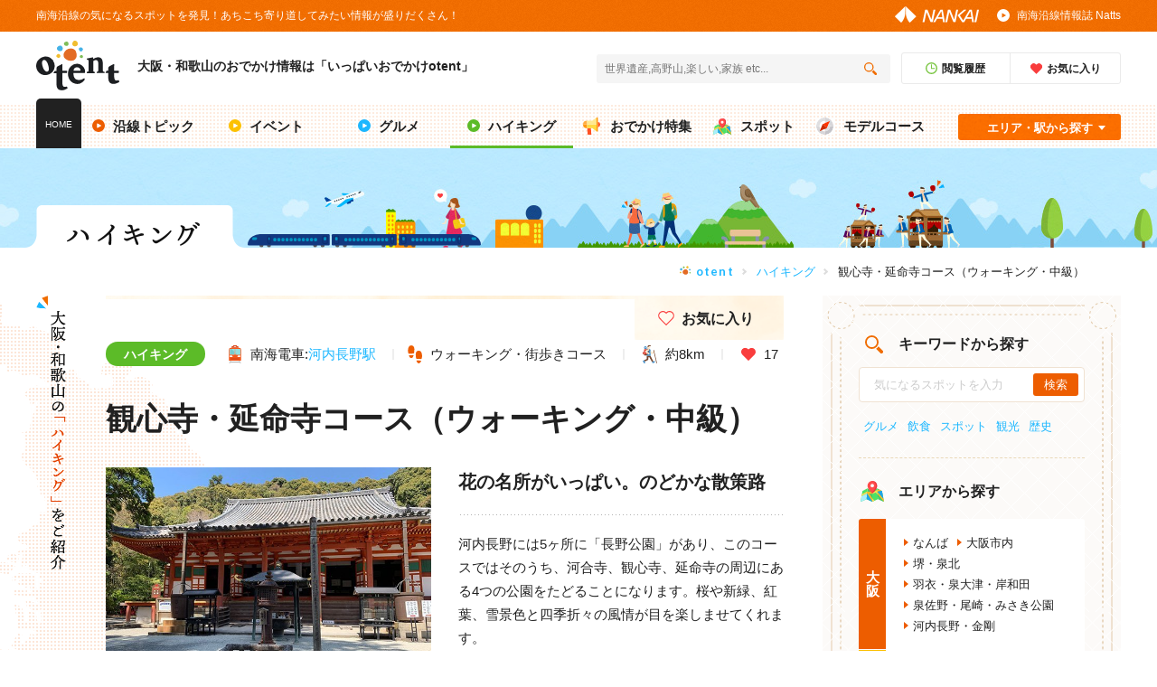

--- FILE ---
content_type: text/html; charset=UTF-8
request_url: https://otent-nankai.jp/category/hiking/190620_hikingcourse-kanshinji_019
body_size: 15475
content:
<!DOCTYPE html>
<html lang="ja">
    <head>
        <meta charset="UTF-8">
        <meta name="keywords" content="大阪,和歌山,南海電鉄,ハイキング">
        <meta name="description" content="観心寺・延命寺ハイキングコースは、河内長野駅→河合寺→観心寺→延命寺→千早口駅を巡る約8km。周辺にある4つの公園をたどるのどかな散策路は、桜や新緑、紅葉、雪景色と四季折々の花の名所がいっぱい！マップ＆見どころガイドもダウンロード可能です！">
        <meta name="twitter:title" content="【河内長野】観心寺・延命寺を巡るハイキングコース | 大阪・和歌山のおでかけ情報otent(おてんと)">
        <meta name="twitter:description" content="観心寺・延命寺ハイキングコースは、河内長野駅→河合寺→観心寺→延命寺→千早口駅を巡る約8km。周辺にある4つの公園をたどるのどかな散策路は、桜や新緑、紅葉、雪景色と四季折々の花の名所がいっぱい！マップ＆見どころガイドもダウンロード可能です！">
        <meta name="twitter:image" content="https://otent-nankai.jp/file/img/hiking/2019/0620/05_mv1.jpg">
        <meta name="twitter:card" content="summary_large_image">
        <meta name="viewport" content="width=device-width, initial-scale=1.0">
        <meta name="csrf-token" content="jrhP0RFdLs0FCQRSKXRjclfOxsdBzUsQSH7nCBYB">
        <meta property="og:type" content="article">
        <meta property="og:title" content="【河内長野】観心寺・延命寺を巡るハイキングコース | 大阪・和歌山のおでかけ情報otent(おてんと)">
        <meta property="og:description" content="観心寺・延命寺ハイキングコースは、河内長野駅→河合寺→観心寺→延命寺→千早口駅を巡る約8km。周辺にある4つの公園をたどるのどかな散策路は、桜や新緑、紅葉、雪景色と四季折々の花の名所がいっぱい！マップ＆見どころガイドもダウンロード可能です！">
        <meta property="og:image" content="https://otent-nankai.jp/file/img/hiking/2019/0620/05_mv1.jpg">
        <meta property="og:url" content="https://otent-nankai.jp/category/hiking/190620_hikingcourse-kanshinji_019">
        <meta http-equiv="X-UA-Compatible" content="ie=edge">
        <title>【河内長野】観心寺・延命寺を巡るハイキングコース | 大阪・和歌山のおでかけ情報otent(おてんと)</title>
                    <link rel="amphtml" href="https://otent-nankai.jp/category/hiking/amp/190620_hikingcourse-kanshinji_019">
                <link rel="apple-touch-icon" href="/apple-touch-icon-120x120-precomposed.png" sizes="120x120">
        <link rel="apple-touch-icon" href="/apple-touch-icon-120x120.png" sizes="120x120">
        <link rel="apple-touch-icon" href="/apple-touch-icon-precomposed.png" sizes="152x152">
        <link rel="apple-touch-icon" href="/apple-touch-icon.png" sizes="152x152">
        <link rel="stylesheet" href="/assets/css/common.css">
        <link rel="stylesheet" href="/assets/css/underlayer.css">
        <link rel="stylesheet" href="/assets/css/lib/easyselectbox.css">
        <link rel="stylesheet" href="/assets/css/related.css">
        <link rel="stylesheet" href="/assets/css/add_style.css?202112150000">
        <link rel="canonical" href="https://otent-nankai.jp/category/hiking/190620_hikingcourse-kanshinji_019">
        <script
                src="https://code.jquery.com/jquery-3.4.1.min.js"
                integrity="sha256-CSXorXvZcTkaix6Yvo6HppcZGetbYMGWSFlBw8HfCJo="
                crossorigin="anonymous"></script>
                    <link rel="stylesheet" href="/assets/css/hiking/single-style.css">
            <!-- Google Tag Manager（<head>用） -->
<!-- Google Tag Manager -->
<script>(function(w,d,s,l,i){w[l]=w[l]||[];w[l].push({'gtm.start':
new Date().getTime(),event:'gtm.js'});var f=d.getElementsByTagName(s)[0],
j=d.createElement(s),dl=l!='dataLayer'?'&l='+l:'';j.async=true;j.src=
'https://www.googletagmanager.com/gtm.js?id='+i+dl;f.parentNode.insertBefore(j,f);
})(window,document,'script','dataLayer','GTM-P5PKMDB5');</script>
<!-- End Google Tag Manager -->

<!-- Google Tag Manager -->
<script>(function(w,d,s,l,i){w[l]=w[l]||[];w[l].push({'gtm.start':
new Date().getTime(),event:'gtm.js'});var f=d.getElementsByTagName(s)[0],
j=d.createElement(s),dl=l!='dataLayer'?'&l='+l:'';j.async=true;j.src=
'https://www.googletagmanager.com/gtm.js?id='+i+dl;f.parentNode.insertBefore(j,f);
})(window,document,'script','dataLayer','GTM-MSJFCFV');</script>
<!-- End Google Tag Manager -->

        
        <style type="text/css">
            .odekake-nav-scene__icon_art {
                margin-left: -4px;
                width: 70px;
                height: 64px;
                background: url(/assets/img/common/scene/icon-mirror.png);
                background-size: auto 100%;
            }
        </style>
                    <script type="application/ld+json">
    [
        {
          "@context": "http://schema.org",
          "@type": "website",
          "name": "いっぱいおでかけotent(おてんと) | 大阪・和歌山のおでかけ情報",
          "inLanguage": "jp",
          "publisher": {
            "@type": "Organization",
            "name": "otent",
            "logo": {
              "@type": "ImageObject",
              "url": "https://otent-nankai.jp/assets/img/common/head-otent-logo.png"
            }
          },
          "headline": "【河内長野】観心寺・延命寺を巡るハイキングコース | 大阪・和歌山のおでかけ情報otent(おてんと)",
          "description": "観心寺・延命寺ハイキングコースは、河内長野駅→河合寺→観心寺→延命寺→千早口駅を巡る約8km。周辺にある4つの公園をたどるのどかな散策路は、桜や新緑、紅葉、雪景色と四季折々の花の名所がいっぱい！マップ＆見どころガイドもダウンロード可能です！",
          "url": "https://otent-nankai.jp/category/hiking/190620_hikingcourse-kanshinji_019"
        },
        {
          "@context": "http://schema.org",
          "@type": "BreadcrumbList",
          "itemListElement": [
            {
              "@type": "ListItem",
              "position": 1,
              "item": {
                "@id": "https://otent-nankai.jp",
                "name": "otent"
              }
            },
            {
              "@type": "ListItem",
              "position": 2,
              "item": {
                "@id": "https://otent-nankai.jp/category/hiking",
                "name": "ハイキング"
              }
            },
            {
              "@type": "ListItem",
              "position": 3,
              "item": {
                "@id": "https://otent-nankai.jp/category/hiking/190620_hikingcourse-kanshinji_019",
                "name": "観心寺・延命寺コース（ウォーキング・中級）"
              }
            }
          ]
        },
        {
          "@context": "http://schema.org",
          "@type": "Article",
          "mainEntityOfPage": {
            "@type": "WebPage",
            "@id": "https://otent-nankai.jp/category/hiking/190620_hikingcourse-kanshinji_019"
          },
          "headline": "【河内長野】観心寺・延命寺を巡るハイキングコース | 大阪・和歌山のおでかけ情報otent(おてんと)",
          "alternativeHeadline": "花の名所がいっぱい。のどかな散策路",
          "description": "観心寺・延命寺ハイキングコースは、河内長野駅→河合寺→観心寺→延命寺→千早口駅を巡る約8km。周辺にある4つの公園をたどるのどかな散策路は、桜や新緑、紅葉、雪景色と四季折々の花の名所がいっぱい！マップ＆見どころガイドもダウンロード可能です！",
                    "image": [
            "https://otent-nankai.jp/file/img/hiking/2019/0620/05_mv1.jpg","https://otent-nankai.jp/file/img/hiking/2019/0620/05_mv2.jpg","https://otent-nankai.jp/file/img/hiking/2019/0620/05_mv3.jpg","https://otent-nankai.jp/file/img/hiking/2019/0620/05_mv4.jpg"
          ],
          "datePublished": "2019-06-20",
          "dateModified": "2025-02-20",
          "publisher": {
            "@type": "Organization",
            "name": "otent",
            "logo": {
              "@type": "ImageObject",
              "url": "https://otent-nankai.jp/assets/img/common/head-otent-logo.png"
            }
          },
          "author": {
            "@type": "Person",
            "name": "otent"
          }
        }
    ]
</script>
        </head>
    <body>
    <!-- Google Tag Manager（<body>用） -->

<!-- Google Tag Manager (noscript) -->
<noscript><iframe src="https://www.googletagmanager.com/ns.html?id=GTM-P5PKMDB5"
height="0" width="0" style="display:none;visibility:hidden"></iframe></noscript>
<!-- End Google Tag Manager (noscript) -->

<!-- Google Tag Manager (noscript) -->
<noscript><iframe src="https://www.googletagmanager.com/ns.html?id=GTM-MSJFCFV"
height="0" width="0" style="display:none;visibility:hidden"></iframe></noscript>
<!-- End Google Tag Manager (noscript) -->
    <div id="fb-root"></div>
    <script async defer crossorigin="anonymous" src="https://connect.facebook.net/ja_JP/sdk.js#xfbml=1&version=v3.2"></script>
        <div class="wrapper">
            <header>
            <div class="header-lead pc_obj">
    <div class="inner">
        <p class="header-lead__concept">南海沿線の気になるスポットを発見！あちこち寄り道してみたい情報が盛りだくさん！</p>
        <p class="header-lead__logo"><a href="https://www.nankai.co.jp/" target="_blank"><img src="/assets/img/common/head-nankai-logo.png" alt="NANKAI"></a></p>
        <p class="header-lead__natts"><a href="/natts/">南海沿線情報誌 Natts</a></p>
    </div>
</div>
<p class="fixed-start"></p>
<div class="header-main">
    <div class="inner">
        <div class="header-main-title">
            <p class="header-main-title__logo"><a href="https://otent-nankai.jp"><img src="/assets/img/common/head-otent-logo.svg" alt="otent"></a></p>
            <p class="header-main-title__text">
                <a href="https://otent-nankai.jp">
                    <span class="pc_obj">大阪・和歌山のおでかけ情報は「いっぱいおでかけotent」</span>
                    <span class="sp_obj">大阪・和歌山おでかけ情報</span>
                </a>
            </p>
        </div>
        <div class="header-main-search">
            <div class="header-main-search__main">
                <form class="form" action="" method="get">
                    <input class="sbox1" id="s" name="s" type="text" placeholder="世界遺産,高野山,楽しい,家族 etc..." />
                    <input class="sbtn1" type="submit" /></form>
            </div>
            <div class="header-main-search__btn-list">
                <p class="header-main-search__btn-item header-main-search__btn-item_time"><a href="https://otent-nankai.jp/history"><span>閲覧履歴</span></a></p>
                <p class="header-main-search__btn-item header-main-search__btn-item_favorite"><a href="https://otent-nankai.jp/favorite"><span>お気に入り</span></a></p>
            </div>
        </div>
    </div>
</div>
<nav class="head-nav">
    <div class="inner">
        <p class="head-nav__item head-nav__item_home"><a href="https://otent-nankai.jp">HOME</a></p>
        <div class="pc_obj">
            <ul class="head-nav__list">
                <li class="head-nav__item head-nav__item_along  "><a href="https://otent-nankai.jp/category/topic"><span>沿線トピック</span></a></li>
                <li class="head-nav__item head-nav__item_event "><a href="https://otent-nankai.jp/category/event"><span>イベント</span></a></li>
                <li class="head-nav__item head-nav__item_gourmet "><a href="https://otent-nankai.jp/category/gourmet"><span>グルメ</span></a></li>
                <li class="head-nav__item head-nav__item_hiking nav-current"><a href="https://otent-nankai.jp/category/hiking"><span>ハイキング</span></a></li>
                <li class="head-nav__item head-nav__item_feature "><a href="https://otent-nankai.jp/feature"><span>おでかけ特集</span></a></li>
                <li class="head-nav__item head-nav__item_spot "><a href="https://otent-nankai.jp/category/spot"><span>スポット</span></a></li>
                <li class="head-nav__item head-nav__item_model-course "><a href="https://otent-nankai.jp/modelcourse"><span>モデルコース</span></a></li>
            </ul>
        </div>
        <div class="sp-nav sp_obj">
            <div class="swiper-container">
                <ul class="head-nav__list_sp swiper-wrapper">
                    <li class="swiper-slide head-nav__item_sp head-nav__item_along_sp"><a href="https://otent-nankai.jp/category/topic"><span>沿線トピック</span></a ></li>
                    <li class="swiper-slide head-nav__item_sp head-nav__item_event_sp"><a href="https://otent-nankai.jp/category/event"><span>イベント</span></a></li>
                    <li class="swiper-slide head-nav__item_sp head-nav__item_gourmet_sp"><a href="https://otent-nankai.jp/category/gourmet"><span>グルメ</span></a></li>
                    <li class="swiper-slide head-nav__item_sp head-nav__item_hiking_sp nav-current"><a href="https://otent-nankai.jp/category/hiking"><span>ハイキング</span></a></li>
                    <li class="swiper-slide head-nav__item_sp head-nav__item_feature_sp"><a href="https://otent-nankai.jp/feature"><span>おでかけ特集</span></a></li>
                    <li class="swiper-slide head-nav__item_sp head-nav__item_spot_sp"><a href="https://otent-nankai.jp/category/spot"><span>スポット</span></a></li>
                    <li class="swiper-slide head-nav__item_sp head-nav__item_model-course_sp"><a href="https://otent-nankai.jp/modelcourse"><span>モデルコース</span></a></li>
                </ul>
            </div>
        </div>
        <div class="head-nav__search pc_obj">
            <input type="checkbox" id="label1" class="search-check">
            <label for="label1" class="search-label">エリア・駅から探す</label>
            <div class="head-nav__search-box">
                <div class="head-nav__search-area">
                    <div class="head-nav__search-area-head">
                        <p class="head-nav__search-title_area">エリアから探す</p>
                        <p class="head-nav__search-more"><a href="/#link-point">マップから探す</a></p>
                    </div>
                    <div class="head-nav__search-osaka">
                        <p class="head-nav__search-osaka-text"><span>大阪</span></p>
                        <ul class="head-nav__search-osaka-list">
                                                                    <li><a href="https://otent-nankai.jp/area/namba">なんば</a></li>
                                                                    <li><a href="https://otent-nankai.jp/area/osakacity">大阪市内</a></li>
                                                                    <li><a href="https://otent-nankai.jp/area/sakai-senboku">堺・泉北</a></li>
                                                                    <li><a href="https://otent-nankai.jp/area/hagoromo-izumiotsu-kishiwada">羽衣・泉大津・岸和田</a></li>
                                                                    <li><a href="https://otent-nankai.jp/area/izumisano-ozaki-misaki">泉佐野・尾崎・みさき公園</a></li>
                                                                    <li><a href="https://otent-nankai.jp/area/kawachinagano-kongo">河内長野・金剛</a></li>
                                                        </ul>
                    </div>
                    <div class="head-nav__search-wakayama">
                        <p class="head-nav__search-wakayama-text"><span>和歌山・徳島</span></p>
                        <ul class="head-nav__search-wakayama-list">
                                                                    <li><a href="https://otent-nankai.jp/area/wakayama-kada">和歌山市・加太</a></li>
                                                                    <li><a href="https://otent-nankai.jp/area/kouyasan">高野山・高野山麓</a></li>
                                                                    <li><a href="https://otent-nankai.jp/area/nanki">南紀</a></li>
                                                                    <li><a href="https://otent-nankai.jp/area/tokushima">徳島</a></li>
                                                        </ul>
                    </div>
                </div>
                <div class="head-nav__search-station">
                    <div class="head-nav__search-station-head">
                        <p class="head-nav__search-title_station">駅から探す</p>
                        <p class="head-nav__search-more"><a href="https://otent-nankai.jp/station">一覧を見る</a></p>
                    </div>
                    <ul class="head-nav__search-station-list">
                                                    <li><a href="https://otent-nankai.jp/station/namba">なんば駅</a></li>
                                                    <li><a href="https://otent-nankai.jp/station/shinimamiya">新今宮駅</a></li>
                                                    <li><a href="https://otent-nankai.jp/station/rinkutown">りんくうタウン駅</a></li>
                                                    <li><a href="https://otent-nankai.jp/station/tengachaya">天下茶屋駅</a></li>
                                                    <li><a href="https://otent-nankai.jp/station/sakaihigashi">堺東駅</a></li>
                                            </ul>
                </div>
            </div>
        </div>
    </div>
</nav>
            </header>
                <div class="mv">
    <div class="inner">
        <p class="mv-img_rapit"><img src="/assets/img/top/mv/mv-move_rapit.svg" alt=""></p>
        <p class="pages-title">
            <img class="pc_obj" src="/assets/img/hiking/hiking_pagetitle_pc.png" alt="ハイキング">
            <img class="sp_obj" src="/assets/img/hiking/hiking_pagetitle_sp.png" alt="ハイキング">
        </p>
    </div>
</div>
    <main class="contents">
        <div class="breadcrumb breadcrumb--top">
    <div class="inner">
        <ul>
            <li class="home"><a href="https://otent-nankai.jp">otent</a></li>
                            <li><a href="https://otent-nankai.jp/category/hiking">ハイキング</a></li>
                <li>観心寺・延命寺コース（ウォーキング・中級）</li>
                    </ul>
    </div>
</div>

                    <section class="hiking">
    <div class="inner osake__bg">
        <p class="hiking__title">
            <img class="hiking__sub pc_obj" src="/assets/img/hiking/hiking_subtitle_pc.png" alt="大阪・和歌山の「ハイキング」をご紹介">
            <img class="hiking__sub sp_obj" src="/assets/img/hiking/hiking_subtitle_sp.png" alt="大阪・和歌山の「ハイキング」をご紹介">
        </p>
        <div class="hiking__list-outer">
            <div class="favorite__pc">
                <label for="fav" class="btn__fav">
                    <input type="checkbox" value="" id="fav">
                    <span class="check"></span>
                    <span class="favorite__text">お気に入り</span>
                </label>
            </div>
            <div class="pc_obj">
                <div class="hiking__keyword">
                    <p class="hiking__keyword-that keyword-icon--color"><a href="https://otent-nankai.jp/category/hiking">ハイキング</a></p>
                    <ul class="hiking__keyword-list">
                        <li class="hiking__keyword-icon hiking__keyword-station">南海電車:<a href="https://otent-nankai.jp/station/kawachinagano">河内長野駅</a></li>
                                                <li class="hiking__keyword-icon hiking__keyword-course">ウォーキング・街歩きコース</li>
                        <li class="hiking__keyword-icon hiking__keyword-distance">約8km</li>
                        <li class="hiking__keyword-icon hiking__keyword--font-lato hiking__keyword-heart">17</li>
                    </ul>
                </div>
            </div>

            <h1 class="hiking__course-title pc_obj">観心寺・延命寺コース（ウォーキング・中級）</h1>

            <div class="hiking__course-view-description">
                <div class="hiking-container hiking__course-view-img">
                    <div class="sp_obj">
                        <div class="favorite__sp">
                            <label for="favsp" class="btn__fav">
                                <input type="checkbox" value="" id="favsp">
                                <span class="check"></span>
                            </label>
                        </div>
                    </div>

                    <div class="hiking-container__slider swiper-wrapper">
                                                    <div class="swiper-slide"><img src="https://otent-nankai.jp/file/img/hiking/2019/0620/05_mv1.jpg" alt="観心寺・延命寺コース（ウォーキング・中級）"></div>
                                                                            <div class="swiper-slide"><img src="https://otent-nankai.jp/file/img/hiking/2019/0620/05_mv2.jpg" alt="観心寺・延命寺コース（ウォーキング・中級）"></div>
                                                                            <div class="swiper-slide"><img src="https://otent-nankai.jp/file/img/hiking/2019/0620/05_mv3.jpg" alt="観心寺・延命寺コース（ウォーキング・中級）"></div>
                                                                            <div class="swiper-slide"><img src="https://otent-nankai.jp/file/img/hiking/2019/0620/05_mv4.jpg" alt="観心寺・延命寺コース（ウォーキング・中級）"></div>
                                            </div>
                    <div class="swiper-my-pagination"></div>
                </div>

                <div class="sp_obj">
                    <div class="hiking__keyword">
                        <div class="hiking__keyword-sp__title">
                            <p class="hiking__keyword-that keyword-icon--color"><a href="https://otent-nankai.jp/category/hiking">ハイキング</a></p>
                            <p class="hiking__keyword-icon hiking__keyword-station">南海電車:<a href="https://otent-nankai.jp/station/kawachinagano">河内長野駅</a></p>
                        </div>
                        <ul class="hiking__keyword-list">
                            <li class="hiking__keyword-icon hiking__keyword-course">ウォーキング・街歩きコース</li>
                            <li class="hiking__keyword-icon hiking__keyword-distance">約8km</li>
                            <li class="hiking__keyword-icon hiking__keyword--font-lato hiking__keyword-heart">17</li>
                        </ul>
                    </div>
                    <h1 class="hiking__course-title">観心寺・延命寺コース（ウォーキング・中級）</h1>

                    <div class="snsbox">
    <p class="sns_icon twitter_share"><a href="" rel=”nofollow” onclick="window.open(encodeURI(decodeURI(this.href)),'twwindow','width=554, height=470, personalbar=0, toolbar=0, scrollbars=1'); return false;"><img src="/assets/img/common/underlayer/btn_tw_sp.png" alt="ポストする"></a></p>
    <p class="sns_icon facebook_share"><a href="" rel="nofollow" onclick="window.open(encodeURI(decodeURI(this.href)), 'FBwindow', 'width=554, height=470, menubar=no, toolbar=no, scrollbars=yes'); return false;"><img src="/assets/img/common/underlayer/btn_fb_sp.png" alt="シェアする"></a></p>
    <p class="sns_icon hatena_share"><a href="" target="_blank"><img src="/assets/img/common/underlayer/btn_b_sp.png" alt="ブックマークする"></a></p>
    <p class="sns_icon line_share"><a href="" rel="nofollow" target="_blank"><img src="/assets/img/common/underlayer/btn_line_sp.png" alt="LINE"></a></p>
</div>
                </div>
                <div class="hiking__course-view-sentence">
                    <h2 class="title">花の名所がいっぱい。のどかな散策路</h2>
                    <p class="text border">河内長野には5ヶ所に「長野公園」があり、このコースではそのうち、河合寺、観心寺、延命寺の周辺にある4つの公園をたどることになります。桜や新緑、紅葉、雪景色と四季折々の風情が目を楽しませてくれます。</p>
                </div>
            </div>

                            <div class="course-map__normal">
                    <div class="course-map__view-description">
                        <div class="course-map__place">
                            <h4 class="course-map__title course-map__icon-point">ここは外せない！<br class="sp_obj"><span>コースの名所と見どころ</span></h4>
                                                            <article class="course-map__place-scope">
                                                                            <span>
                                        <img src="https://otent-nankai.jp/file/img/hiking/2019/0620/05_%E8%A6%B3%E5%BF%83%E5%AF%BA.jpg" alt="観心寺・延命寺コース（ウォーキング・中級）">
                                    </span>
                                                                        <div class="place__wrap">
                                        <h4 class="place__title icon-place">観心寺</h4>
                                        <p class="place__text">南河内きっての名刹。役小角（えんのおずぬ）が開創、弘法大師の弟子、実恵（じちえ）が実質的な開基とみられています。楠木氏の菩提寺であり、山門の手前左側に楠木正成の像があります。</p>
                                    </div>
                                </article>
                                                            <article class="course-map__place-scope">
                                                                            <span>
                                        <img src="https://otent-nankai.jp/file/img/hiking/2019/0620/05_%E8%88%88%E5%96%84%E5%AF%BA.jpg" alt="観心寺・延命寺コース（ウォーキング・中級）">
                                    </span>
                                                                        <div class="place__wrap">
                                        <h4 class="place__title icon-place">興禅寺</h4>
                                        <p class="place__text">美加の台の住宅地のほぼ中央にある、市内唯一の禅寺。白蓮華の咲く池で知られる。隣は赤坂上之山神社。</p>
                                    </div>
                                </article>
                                                            <article class="course-map__place-scope">
                                                                            <span>
                                        <img src="https://otent-nankai.jp/file/img/hiking/2019/0620/05_%E4%B8%B8%E5%B1%B1%E5%B1%95%E6%9C%9B%E5%8F%B0.jpg" alt="観心寺・延命寺コース（ウォーキング・中級）">
                                    </span>
                                                                        <div class="place__wrap">
                                        <h4 class="place__title icon-place">丸山展望台</h4>
                                        <p class="place__text">大阪湾から金剛山系を見渡す360度の大パノラマを楽しんでいただけます。周囲が桜の木で囲まれており、春には高台から桜を見下ろすのもまた格別。</p>
                                    </div>
                                </article>
                                                            <article class="course-map__place-scope">
                                                                            <span>
                                        <img src="https://otent-nankai.jp/file/img/hiking/2019/0620/05_%E5%BB%B6%E5%91%BD%E5%AF%BA%E3%81%AE%E5%A4%95%E7%85%A7.jpg" alt="観心寺・延命寺コース（ウォーキング・中級）">
                                    </span>
                                                                        <div class="place__wrap">
                                        <h4 class="place__title icon-place">延命寺の夕照（ゆうばえ）もみじ</h4>
                                        <p class="place__text">延命寺は弘法大師が地蔵菩薩を安置したのが起源とされています。もみじの名所として名高く、特に樹齢1000年と伝えられるカエデの巨木は必見。府の天然記念物に指定されています。</p>
                                    </div>
                                </article>
                                                    </div>
                    </div>
                </div>
                                        <div class="course-map__hiking">
                    <h3 class="season__list__title list__title">
                        <span class="text">ハイキングコースマップ</span>
                    </h3>
                    <div class="course-map__course-view-description">
                        <iframe class="map" src="//maps.google.co.jp/maps?output=embed&amp;t=m&amp;z=17&amp;q=loc:34.437638,135.598654" frameborder="0" style="border:0" allowfullscreen></iframe>
                        <p class="sp_obj caption"><a href="http://maps.apple.com/?q=34.437638,135.598654">地図アプリで見る</a></p>
                    </div>
                </div>

                                    <div class="model-course">
                        <h3 class="season__list__title list__title">
                            <span class="text">モデルコース</span>
                        </h3>
                                                    <div class="model-course__view-description">
                        <div class="model-course__description">
                            <h3 class="model-course__title">観心寺・延命寺コース（ウォーキング・中級）</h3>
                            <div class="model-course__keybox">
                                <p class="model-course__list model-course__time">
                                    2時間10分
                                </p>
                                <p class="model-course__list model-course__distance">
                                    約8km
                                </p>
                            </div>
                        </div>
                        <div class="model-course__maping">
                            <ul class="">
                                                                                                    <li>
                                        <div class="flow__box">
                                            <p class="flow__number"><img class="js_img_switch" src="/assets/img/hiking/model-course_flow01_pc.png" alt="河内長野駅"></p>
                                            <p class="flow__text tate">河内長野駅</p>
                                        </div>
                                                                                <p class="flow__distance tate">徒歩<span class="number">15</span>分</p>
                                                                            </li>
                                                                    <li>
                                        <div class="flow__box">
                                            <p class="flow__number"><img class="js_img_switch" src="/assets/img/hiking/model-course_flow02_pc.png" alt="河合寺"></p>
                                            <p class="flow__text tate">河合寺</p>
                                        </div>
                                                                                <p class="flow__distance tate">徒歩<span class="number">55</span>分</p>
                                                                            </li>
                                                                    <li>
                                        <div class="flow__box">
                                            <p class="flow__number"><img class="js_img_switch" src="/assets/img/hiking/model-course_flow03_pc.png" alt="観心寺"></p>
                                            <p class="flow__text tate">観心寺</p>
                                        </div>
                                                                                <p class="flow__distance tate">徒歩<span class="number">25</span>分</p>
                                                                            </li>
                                                                    <li>
                                        <div class="flow__box">
                                            <p class="flow__number"><img class="js_img_switch" src="/assets/img/hiking/model-course_flow04_pc.png" alt="延命寺"></p>
                                            <p class="flow__text tate">延命寺</p>
                                        </div>
                                                                                <p class="flow__distance tate">徒歩<span class="number">40</span>分</p>
                                                                            </li>
                                                                    <li>
                                        <div class="flow__box">
                                            <p class="flow__number"><img class="js_img_switch" src="/assets/img/hiking/model-course_flow05_pc.png" alt="千早口駅"></p>
                                            <p class="flow__text tate">千早口駅</p>
                                        </div>
                                                                            </li>
                                                            </ul>
                        </div>
                    </div>

                                                                                                                                            </div>
                                        <div class="course-map__normal">
                                                            <h3 class="season__list__title list__title">
                            <span class="text">コースマップ</span>
                        </h3>
                                        <div class="course-map__view-description">
                        <div class="course-map__pdfbox">
                                                            <div class="pdf__list">
                                    <p class="pdf__title">コースマップ（PDF）</p>
                                    <div class="pdf__images">
                                        <a href="https://otent-nankai.jp/file/pdf/hiking/2019/0620/map_kanshinzi.pdf" class="pdf__watching-icon" target="_blank">
                                            <img src="https://otent-nankai.jp/file/img/hiking/2019/0620/map_kanshinzi.jpg" alt="観心寺・延命寺コース（ウォーキング・中級）のコースマップ（PDF）">
                                        </a>
                                    </div>
                                </div>
                            
                            
                        </div>

                        

                        
                        
                        
                        
                        
                        
                        
                        
                        
                        
                        
                        
                        
                        
                        
                        
                        
                        
                        

                                                
                        <!-- 快適にハイキングをお楽しみいただくために -->
<div class="course-map__enjoy">
    <h4 class="enjoy__title"><span>快適にハイキングを<br class="sp_obj">お楽しみいただくために</span></h4>
    <p class="enjoy__text">ハイキングをより楽しむために、当日までの準備や当日の注意事項など、ご紹介いたします。</p>
    <div class="enjoy__link-box">
        <p class="enjoy__link-text"><a href="/category/hiking/enjoy/#preparation" class="icon-text-link"><span>当日までの準備</span></a></p>
        <p class="enjoy__link-text"><a href="/category/hiking/enjoy/#that-day" class="icon-text-link"><span>ハイキング当日</span></a></p>
    </div>
</div>
                    </div>
                                                                    <div class="course-map__enjoy course-map__enjoy--noicon">
                        <!--<h4 class="enjoy__title"><span>タイトルのサンプル</span></h4>
<p class="enjoy__text">本文のサンプル</p>
<p class="enjoy__text">本文のサンプル</p>
<p class="enjoy__text">本文のサンプル</p>
<div class="enjoy__link-box">
<p class="enjoy__link-text"><a href="#" class="icon-text-link"><span>リンクのサンプル</span></a></p>
</div>-->
                    </div>
                
                <p class="btn__more"><a href="https://otent-nankai.jp/category/hiking" class="icon-link"><span>ハイキングTOPへ</span></a></p>

                <p class="note_check_with_store">※ 掲載情報は施設・店舗の都合により変更する場合がございます。お出かけの際は施設・店舗へご確認の上お出かけいただきますようお願いいたします。</p>

                
                <div class="related__article-outer ">
            </div>

                <div class="course__list-outer course__list-other">
                                            <h3 class="course__list__title list__title">
                            <span class="text">その他のハイキングコース</span>
                            <a href="https://otent-nankai.jp/category/hiking"><span>コース一覧を見る</span></a>
                        </h3>
                        <div class="course__list panel__list">
                                                                                        <article class="panel__item ">
                                    <a href="https://otent-nankai.jp/category/hiking/191018_hikingcourse-kyoosaka_257">
                                        <p class="panel__thumb">
                                            <span class="panel__thumb-img">
                                                <img data-src="/file/thumb/img/hiking/2019/1018/hiking-other-article/kyoosaka_01@1x.jpg"
                                                     data-srcset="/file/thumb/img/hiking/2019/1018/hiking-other-article/kyoosaka_01@2x.jpg 2x,/file/thumb/img/hiking/2019/1018/hiking-other-article/kyoosaka_01@3x.jpg 3x" class="lazyload" alt="高野山京大坂道コース（中級）">
                                            </span>
                                        </p>
                                        <div class="panel__detail">
                                            <div class="panel__item-head">
                                                <p class="panel__category panel__category_hiking">ハイキング</p>
                                                <p class="panel__station">学文路駅</p>
                                            </div>
                                            <p class="panel__text">高野山京大坂道コース（中級）</p>
                                            <p class="panel__detail-text">学文路駅からの宿場跡をたどりながら不動坂口女人堂へ至る京大坂道（きょうおおさかみち）</p>
                                            <div class="panel__item-foot">
                                                                                                <p class="panel__course">ハイキング・登山コース</p>
                                            </div>
                                        </div>
                                    </a>
                                </article>
                                                            <article class="panel__item ">
                                    <a href="https://otent-nankai.jp/category/hiking/190930_hikingcourse-kurokomichi_232">
                                        <p class="panel__thumb">
                                            <span class="panel__thumb-img">
                                                <img data-src="/file/thumb/img/hiking/2019/0930/hiking-other-article/kuroko_01@1x.jpg"
                                                     data-srcset="/file/thumb/img/hiking/2019/0930/hiking-other-article/kuroko_01@2x.jpg 2x,/file/thumb/img/hiking/2019/0930/hiking-other-article/kuroko_01@3x.jpg 3x" class="lazyload" alt="高野山黒河道コース(上級)">
                                            </span>
                                        </p>
                                        <div class="panel__detail">
                                            <div class="panel__item-head">
                                                <p class="panel__category panel__category_hiking">ハイキング</p>
                                                <p class="panel__station">橋本駅</p>
                                            </div>
                                            <p class="panel__text">高野山黒河道コース(上級)</p>
                                            <p class="panel__detail-text">山麓の宿場町・橋本から高野山へと通じる黒河道（くろこみち）</p>
                                            <div class="panel__item-foot">
                                                                                                <p class="panel__course">ハイキング・登山コース</p>
                                            </div>
                                        </div>
                                    </a>
                                </article>
                                                            <article class="panel__item ">
                                    <a href="https://otent-nankai.jp/category/hiking/190621_hikingcourse-choishimichi_016">
                                        <p class="panel__thumb">
                                            <span class="panel__thumb-img">
                                                <img data-src="/file/thumb/img/hiking/2019/0621/hiking-other-article/01_mv1@1x.jpg"
                                                     data-srcset="/file/thumb/img/hiking/2019/0621/hiking-other-article/01_mv1@2x.jpg 2x,/file/thumb/img/hiking/2019/0621/hiking-other-article/01_mv1@3x.jpg 3x" class="lazyload" alt="高野山町石道コース(上級)">
                                            </span>
                                        </p>
                                        <div class="panel__detail">
                                            <div class="panel__item-head">
                                                <p class="panel__category panel__category_hiking">ハイキング</p>
                                                <p class="panel__station">九度山駅</p>
                                            </div>
                                            <p class="panel__text">高野山町石道コース(上級)</p>
                                            <p class="panel__detail-text">180基の道しるべをたどって、眺望も楽しめる</p>
                                            <div class="panel__item-foot">
                                                                                                <p class="panel__course">ハイキング・登山コース</p>
                                            </div>
                                        </div>
                                    </a>
                                </article>
                                                            <article class="panel__item ">
                                    <a href="https://otent-nankai.jp/category/hiking/190620_hikingcourse-nyoninmichi_017">
                                        <p class="panel__thumb">
                                            <span class="panel__thumb-img">
                                                <img data-src="/file/thumb/img/hiking/2019/0620/hiking-other-article/02_mv1@1x.jpg"
                                                     data-srcset="/file/thumb/img/hiking/2019/0620/hiking-other-article/02_mv1@2x.jpg 2x,/file/thumb/img/hiking/2019/0620/hiking-other-article/02_mv1@3x.jpg 3x" class="lazyload" alt="高野七口女人道跡・高野三山めぐりコース(上級)">
                                            </span>
                                        </p>
                                        <div class="panel__detail">
                                            <div class="panel__item-head">
                                                <p class="panel__category panel__category_hiking">ハイキング</p>
                                                <p class="panel__station">高野山駅</p>
                                            </div>
                                            <p class="panel__text">高野七口女人道跡・高野三山めぐりコース(上級)</p>
                                            <p class="panel__detail-text">山上の聖地をめぐり、自然を満喫</p>
                                            <div class="panel__item-foot">
                                                                                                <p class="panel__course">ハイキング・登山コース</p>
                                            </div>
                                        </div>
                                    </a>
                                </article>
                                                            <article class="panel__item ">
                                    <a href="https://otent-nankai.jp/category/hiking/190620_hikingcourse-kongosan_022">
                                        <p class="panel__thumb">
                                            <span class="panel__thumb-img">
                                                <img data-src="/file/thumb/img/hiking/2019/0620/hiking-other-article/04_mv1@1x.jpg"
                                                     data-srcset="/file/thumb/img/hiking/2019/0620/hiking-other-article/04_mv1@2x.jpg 2x,/file/thumb/img/hiking/2019/0620/hiking-other-article/04_mv1@3x.jpg 3x" class="lazyload" alt="金剛山おすすめハイキング・登山コース（初級）">
                                            </span>
                                        </p>
                                        <div class="panel__detail">
                                            <div class="panel__item-head">
                                                <p class="panel__category panel__category_hiking">ハイキング</p>
                                                <p class="panel__station">河内長野駅</p>
                                            </div>
                                            <p class="panel__text">金剛山おすすめハイキング・登山コース（初級）</p>
                                            <p class="panel__detail-text">【金剛山ハイキング・登山コース】生駒山系に連なる金剛・葛城山系の主峰</p>
                                            <div class="panel__item-foot">
                                                                                                <p class="panel__course">ハイキング・登山コース</p>
                                            </div>
                                        </div>
                                    </a>
                                </article>
                                                            <article class="panel__item ">
                                    <a href="https://otent-nankai.jp/category/hiking/190620_hikingcourse-iwawakisan_020">
                                        <p class="panel__thumb">
                                            <span class="panel__thumb-img">
                                                <img data-src="/file/thumb/img/hiking/2019/0620/hiking-other-article/06_mv1@1x.jpg"
                                                     data-srcset="/file/thumb/img/hiking/2019/0620/hiking-other-article/06_mv1@2x.jpg 2x,/file/thumb/img/hiking/2019/0620/hiking-other-article/06_mv1@3x.jpg 3x" class="lazyload" alt="岩湧山/滝畑四十八滝コース（上級）">
                                            </span>
                                        </p>
                                        <div class="panel__detail">
                                            <div class="panel__item-head">
                                                <p class="panel__category panel__category_hiking">ハイキング</p>
                                                <p class="panel__station">河内長野駅</p>
                                            </div>
                                            <p class="panel__text">岩湧山/滝畑四十八滝コース（上級）</p>
                                            <p class="panel__detail-text">大阪府下でもゆびおりの豊かな自然</p>
                                            <div class="panel__item-foot">
                                                                                                <p class="panel__course">ハイキング・登山コース</p>
                                            </div>
                                        </div>
                                    </a>
                                </article>
                                                    </div>
                    
                    <p class="btn__more sp_obj"><a href="https://otent-nankai.jp/category/hiking" class="icon-link"><span>コース一覧を見る</span></a></p>

                    
                                            <div class="course__list-outer course__list-other">
                            <h4 class="course__list-moretitle">まだまだあるぞ！<br class="sp_obj"><span>南海寄り道スポット</span></h4>
                            <div class="course__list panel__list panel__list--discovery">
                                                                                                    <article class="panel__item">
                                        <a href="https://otent-nankai.jp/category/spot/210209_mikkaichicho-totorokaido_689">
                                            <p class="panel__thumb">
                                                <span class="panel__thumb-img">
                                                    <img data-src="/file/thumb/img/spot/2021/0209/hiking-yorimichi-spot-article/nankaitrain-02-01@1x.jpg"
                                                         data-srcset="/file/thumb/img/spot/2021/0209/hiking-yorimichi-spot-article/nankaitrain-02-01@2x.jpg 2x,/file/thumb/img/spot/2021/0209/hiking-yorimichi-spot-article/nankaitrain-02-01@3x.jpg 3x" class="lazyload" alt="旧南海高野線廃線跡(通称:トトロ街道)">
                                                </span>
                                            </p>
                                            <div class="panel__detail">
                                                <div class="panel__item-head">
                                                    <p class="panel__station">三日市町駅</p>
                                                </div>
                                                <p class="panel__text">旧南海高野線廃線跡(通称:トトロ街道)</p>
                                            </div>
                                        </a>
                                    </article>
                                                                    <article class="panel__item">
                                        <a href="https://otent-nankai.jp/category/spot/210209_kawachinagano-tsuruzawa_688">
                                            <p class="panel__thumb">
                                                <span class="panel__thumb-img">
                                                    <img data-src="/file/thumb/img/spot/2021/0209/hiking-yorimichi-spot-article/nankaitrain-01-01@1x.jpg"
                                                         data-srcset="/file/thumb/img/spot/2021/0209/hiking-yorimichi-spot-article/nankaitrain-01-01@2x.jpg 2x,/file/thumb/img/spot/2021/0209/hiking-yorimichi-spot-article/nankaitrain-01-01@3x.jpg 3x" class="lazyload" alt="フルーツギフト＆デザートカフェ ツルザワ">
                                                </span>
                                            </p>
                                            <div class="panel__detail">
                                                <div class="panel__item-head">
                                                    <p class="panel__station">河内長野駅</p>
                                                </div>
                                                <p class="panel__text">フルーツギフト＆デザートカフェ ツルザワ</p>
                                            </div>
                                        </a>
                                    </article>
                                                                    <article class="panel__item">
                                        <a href="https://otent-nankai.jp/category/spot/210205_togmikita-usagi_676">
                                            <p class="panel__thumb">
                                                <span class="panel__thumb-img">
                                                    <img data-src="/file/thumb/img/spot/2021/0205/hiking-yorimichi-spot-article/blueliner_01-01@1x.jpg"
                                                         data-srcset="/file/thumb/img/spot/2021/0205/hiking-yorimichi-spot-article/blueliner_01-01@2x.jpg 2x,/file/thumb/img/spot/2021/0205/hiking-yorimichi-spot-article/blueliner_01-01@3x.jpg 3x" class="lazyload" alt="麺屋 うさぎ 泉田中">
                                                </span>
                                            </p>
                                            <div class="panel__detail">
                                                <div class="panel__item-head">
                                                    <p class="panel__station">栂・美木多駅</p>
                                                </div>
                                                <p class="panel__text">麺屋 うさぎ 泉田中</p>
                                            </div>
                                        </a>
                                    </article>
                                                            </div>
                        </div>
                                    </div>
            </div>
        </div>

        <!-- サイドバーここから -->
    <aside class="aside-category">
    <div class="aside-search pc_obj">
        <div class="aside-search-box aside-search-box-keyword">
            <p class="aside-search-box__title aside-search-box__title_keyword">キーワードから探す</p>
            <div class="aside-search-box-keyword__input" for="">
                <form class="form" action="" method="get">
                    <input class="input-area" type="text" name="s" value="" placeholder="気になるスポットを入力">
                    <input class="submit-btn" type="submit" value="検索">
                </form>
            </div>
            <ul class="aside-search-box-keyword__hashtag">
                                        <li class="aside-search-box-keyword__hashtag-list">
                    <a href="https://otent-nankai.jp/tag/gourmet">グルメ</a>
                </li>
                                            <li class="aside-search-box-keyword__hashtag-list">
                    <a href="https://otent-nankai.jp/tag/eatinganddrinking">飲食</a>
                </li>
                                            <li class="aside-search-box-keyword__hashtag-list">
                    <a href="https://otent-nankai.jp/tag/spot">スポット</a>
                </li>
                                            <li class="aside-search-box-keyword__hashtag-list">
                    <a href="https://otent-nankai.jp/tag/sightseeing">観光</a>
                </li>
                                            <li class="aside-search-box-keyword__hashtag-list">
                    <a href="https://otent-nankai.jp/tag/history">歴史</a>
                </li>
                            </ul>
        </div>
        <div class="aside-search-box aside-search-box-area">
            <p class="aside-search-box__title aside-search-box__title_area">エリアから探す</p>
            <div class="aside-search-box-area-osaka">
                <p class="aside-search-box-area__text aside-search-box-area__text_osaka"><span>大阪</span></p>
                <ul class="aside-search-box-area__list aside-search-box-area__list_osaka">
                                    <li><a href="https://otent-nankai.jp/area/namba">なんば</a></li>
                                    <li><a href="https://otent-nankai.jp/area/osakacity">大阪市内</a></li>
                                    <li><a href="https://otent-nankai.jp/area/sakai-senboku">堺・泉北</a></li>
                                    <li><a href="https://otent-nankai.jp/area/hagoromo-izumiotsu-kishiwada">羽衣・泉大津・岸和田</a></li>
                                    <li><a href="https://otent-nankai.jp/area/izumisano-ozaki-misaki">泉佐野・尾崎・みさき公園</a></li>
                                    <li><a href="https://otent-nankai.jp/area/kawachinagano-kongo">河内長野・金剛</a></li>
                                </ul>
            </div>
            <div class="aside-search-box-area-wakayama">
                <p class="aside-search-box-area__text aside-search-box-area__text_wakayama"><span>和歌山・徳島</span></p>
                <ul class="aside-search-box-area__list aside-search-box-area__list_wakayama">
                                            <li><a href="https://otent-nankai.jp/area/wakayama-kada">和歌山市・加太</a></li>
                                            <li><a href="https://otent-nankai.jp/area/kouyasan">高野山・高野山麓</a></li>
                                            <li><a href="https://otent-nankai.jp/area/nanki">南紀</a></li>
                                            <li><a href="https://otent-nankai.jp/area/tokushima">徳島</a></li>
                                    </ul>
            </div>












        </div>
        <div class="aside-search-box aside-search-box-scene">
            <p class="aside-search-box__title aside-search-box__title_scene">シーンから探す</p>
            <ul class="aside-search-box-scene__list">
                <li class="aside-search-box-scene__item aside-search-box-scene__item_day-trip">
                    <a href="https://otent-nankai.jp/theme/daytrip">日帰り</a>
                </li>
                <li class="aside-search-box-scene__item aside-search-box-scene__item_travel">
                    <a href="https://otent-nankai.jp/theme/familytrip">家族旅行</a>
                </li>
                <li class="aside-search-box-scene__item aside-search-box-scene__item_outdoor">
                    <a href="https://otent-nankai.jp/theme/outdoor">アウトドア</a>
                </li>
                <li class="aside-search-box-scene__item aside-search-box-scene__item_womens-association">
                    <a href="https://otent-nankai.jp/theme/women">女子会</a>
                </li>
                <li class="aside-search-box-scene__item aside-search-box-scene__item_art">
                    <a href="https://otent-nankai.jp/theme/art">アート</a>
                </li>
                <li class="aside-search-box-scene__item aside-search-box-scene__item_date">
                    <a href="https://otent-nankai.jp/theme/datecourse">デート</a>
                </li>
                <li class="aside-search-box-scene__item aside-search-box-scene__item_park">
                    <a href="https://otent-nankai.jp/theme/themepark">テーマパーク</a>
                </li>
                <li class="aside-search-box-scene__item aside-search-box-scene__item_rainy">
                    <a href="https://otent-nankai.jp/theme/rain">雨の日</a>
                </li>
            </ul>
        </div>
        <div class="aside-search-box aside-search-box-event">
            <p class="aside-search-box__title aside-search-box__title_event">イベントから探す</p>
            <ul class="aside-search-box-event__list">
                <li class="aside-search-box-event__item"><a href="https://otent-nankai.jp/category/event?day%5B%5D=today">今日開催</a></li>
                <li class="aside-search-box-event__item"><a href="https://otent-nankai.jp/category/event?day%5B%5D=tomorrow">明日開催</a></li>
                <li class="aside-search-box-event__item"><a href="https://otent-nankai.jp/category/event?day%5B%5D=weekend">週末開催</a></li>
            </ul>
            <div class="aside-search-box-event-monthly">
                <p class="aside-search-box-event-monthly__title">1月のイベント情報</p>
            </div>
            <table class="aside-search-box-event-monthly__calendar">
                <tr>
                    <th>月</th>
                    <th>火</th>
                    <th>水</th>
                    <th>木</th>
                    <th>金</th>
                    <th class="saturday">土</th>
                    <th class="sunday">日</th>
                </tr>
                                                    <tr>
                                                                <td class="no-event">
                                                </td>
                                                                                                                            <td class="no-event">
                                                </td>
                                                                                                                            <td class="no-event">
                                                </td>
                                                                                                                            <td class="no-event">
                                                    1
                                                </td>
                                                                                                                            <td class="no-event">
                                                    2
                                                </td>
                                                                                                                            <td class="no-event">
                                                    3
                                                </td>
                                                                                                                            <td class="no-event">
                                                    4
                                                </td>
                                                            </tr>
                                                                        <tr>
                                                                <td class="no-event">
                                                    5
                                                </td>
                                                                                                                            <td class="no-event">
                                                    6
                                                </td>
                                                                                                                            <td class="no-event">
                                                    7
                                                </td>
                                                                                                                            <td class="no-event">
                                                    8
                                                </td>
                                                                                                                            <td class="no-event">
                                                    9
                                                </td>
                                                                                                                            <td>
                        <a href="https://otent-nankai.jp/category/event?date=2026%E5%B9%B41%E6%9C%8810%E6%97%A5">10</a>
                    </td>
                                                                                                                            <td class="no-event">
                                                    11
                                                </td>
                                                            </tr>
                                                                        <tr>
                                                                <td class="no-event">
                                                    12
                                                </td>
                                                                                                                            <td class="no-event">
                                                    13
                                                </td>
                                                                                                                            <td class="no-event">
                                                    14
                                                </td>
                                                                                                                            <td class="no-event">
                                                    15
                                                </td>
                                                                                                                            <td class="no-event">
                                                    16
                                                </td>
                                                                                                                            <td class="no-event">
                                                    17
                                                </td>
                                                                                                                            <td>
                        <a href="https://otent-nankai.jp/category/event?date=2026%E5%B9%B41%E6%9C%8818%E6%97%A5">18</a>
                    </td>
                                                            </tr>
                                                                        <tr>
                                                                <td class="no-event">
                                                    19
                                                </td>
                                                                                                                            <td class="no-event">
                                                    20
                                                </td>
                                                                                                                            <td class="no-event">
                                                    21
                                                </td>
                                                                                                                            <td class="no-event">
                                                    22
                                                </td>
                                                                                                                            <td class="no-event">
                                                    23
                                                </td>
                                                                                                                            <td class="no-event">
                                                    24
                                                </td>
                                                                                                                            <td class="no-event">
                                                    25
                                                </td>
                                                            </tr>
                                                                        <tr>
                                                                <td class="no-event">
                                                    26
                                                </td>
                                                                                                                            <td class="no-event">
                                                    27
                                                </td>
                                                                                                                            <td class="no-event">
                                                    28
                                                </td>
                                                                                                                            <td class="no-event">
                                                    29
                                                </td>
                                                                                                                            <td>
                        <a href="https://otent-nankai.jp/category/event?date=2026%E5%B9%B41%E6%9C%8830%E6%97%A5">30</a>
                    </td>
                                                                                                                            <td class="no-event">
                                                    31
                                                </td>
                                                                                                                            <td class="no-event">
                                                </td>
                                                            </tr>
                                                </table>
            <p class="aside-search-box-event-monthly__more">
                <a href="https://otent-nankai.jp/category/event?from=2026%E5%B9%B41%E6%9C%8814%E6%97%A5&amp;to=2026%E5%B9%B44%E6%9C%8814%E6%97%A5">今月以外のイベントを見る</a>
            </p>
        </div>
    </div>
    <div class="aside-feature">
        <p class="aside-feature__title"><img src="/assets/img/common/side/common-feature_title.png" alt="おでかけ特集"></p>
        <div class="aside-feature__list">
                                                <div class="aside-feature__item">
                        <a href="https://otent-nankai.jp/feature/nankairomance/autumn_2025/index.html">
                            <p class="aside-feature__thumb">
                                <img data-src="/file/thumb/img/feature/2025/1014/sidemenu-feature-article/autumn25_670×466@1x.jpg"
                                                                 data-srcset="/file/thumb/img/feature/2025/1014/sidemenu-feature-article/autumn25_670×466@2x.jpg 2x,/file/thumb/img/feature/2025/1014/sidemenu-feature-article/autumn25_670×466@3x.jpg 3x" class="lazyload" style="max-width:120px;" alt=""></p>
                            <p class="aside-feature__caption">－レトロとモダンに出逢う旅－　南海ロマンス</p>
                        </a>
                    </div>
                                                        <div class="aside-feature__item">
                        <a href="https://otent-nankai.jp/feature/nankairomance/summer_2025/index.html">
                            <p class="aside-feature__thumb">
                                <img data-src="/file/thumb/img/feature/2025/0707/sidemenu-feature-article/romance_summer25_670×466@1x.jpg"
                                                                 data-srcset="/file/thumb/img/feature/2025/0707/sidemenu-feature-article/romance_summer25_670×466@2x.jpg 2x,/file/thumb/img/feature/2025/0707/sidemenu-feature-article/romance_summer25_670×466@3x.jpg 3x" class="lazyload" style="max-width:120px;" alt=""></p>
                            <p class="aside-feature__caption">－レトロとモダンに出逢う旅－　南海ロマンス</p>
                        </a>
                    </div>
                                                        <div class="aside-feature__item">
                        <a href="https://otent-nankai.jp/feature/godmother_interview_140th/index.html">
                            <p class="aside-feature__thumb">
                                <img data-src="/file/thumb/img/feature/2025/0618/sidemenu-feature-article/LP_320-226@1x.jpg"
                                                                 data-srcset="/file/thumb/img/feature/2025/0618/sidemenu-feature-article/LP_320-226@2x.jpg 2x,/file/thumb/img/feature/2025/0618/sidemenu-feature-article/LP_320-226@3x.jpg 3x" class="lazyload" style="max-width:120px;" alt=""></p>
                            <p class="aside-feature__caption">映画『ゴッドマザー〜コシノアヤコの生涯〜』公開記念スペシャルインタビュー</p>
                        </a>
                    </div>
                                            
            
<div class="aside-feature__item">
    <a href="https://otent-nankai.jp/contents/koyafumoto/">
        <p class="aside-feature__thumb"><img src="https://otent-nankai.jp/file/img/basic/2019/0930/fumoto_main.jpg" style="max-width:120px;" alt="高野山とふもと― ふもとから聖域へ ―"></p>
        <p class="aside-feature__caption">高野山とふもと― ふもとから聖域へ ―</p>
    </a>
</div>        </div>
        <p class="aside-category__btn aside-feature__btn"><a href="https://otent-nankai.jp/feature"><span>もっと特集記事を見る</span></a></p>
    </div>
            <div class="aside-ranking">
        <p class="aside-ranking__title">気になる<span class="letter_blue">おでかけ</span>ランキング
            <span class="aside-ranking__title_sub">「ハイキング」編</span>        </p>
                            <div class="aside-ranking__list">
                <div class="aside-ranking__item aside-ranking__item_first">
                    <a href="https://otent-nankai.jp/category/hiking/190620_hikingcourse-kongosan_022">
                        <p class="aside-ranking__thumb"><img data-src="/file/thumb/img/hiking/2019/0620/sidemenu-ranking-article/04_mv1@1x.jpg"
                                                             data-srcset="/file/thumb/img/hiking/2019/0620/sidemenu-ranking-article/04_mv1@2x.jpg 2x,/file/thumb/img/hiking/2019/0620/sidemenu-ranking-article/04_mv1@3x.jpg 3x" class="lazyload" alt="金剛山おすすめハイキング・登山コース（初級）" style="max-width: 120px"></p>
                        <div class="aside-ranking__detail">
                                                            <p class="aside-ranking__category panel__category_hiking">ハイキング</p>
                                                        <p class="aside-ranking__caption">金剛山おすすめハイキング・登山コース（初級）</p>
                            <p class="aside-ranking__station">河内長野駅</p>
                        </div>
                    </a>
                </div>
            </div>
                    <div class="aside-ranking__list">
                <div class="aside-ranking__item aside-ranking__item_second">
                    <a href="https://otent-nankai.jp/category/hiking/190621_hikingcourse-choishimichi_016">
                        <p class="aside-ranking__thumb"><img data-src="/file/thumb/img/hiking/2019/0621/sidemenu-ranking-article/01_mv1@1x.jpg"
                                                             data-srcset="/file/thumb/img/hiking/2019/0621/sidemenu-ranking-article/01_mv1@2x.jpg 2x,/file/thumb/img/hiking/2019/0621/sidemenu-ranking-article/01_mv1@3x.jpg 3x" class="lazyload" alt="高野山町石道コース(上級)" style="max-width: 120px"></p>
                        <div class="aside-ranking__detail">
                                                            <p class="aside-ranking__category panel__category_hiking">ハイキング</p>
                                                        <p class="aside-ranking__caption">高野山町石道コース(上級)</p>
                            <p class="aside-ranking__station">九度山駅</p>
                        </div>
                    </a>
                </div>
            </div>
                    <div class="aside-ranking__list">
                <div class="aside-ranking__item aside-ranking__item_third">
                    <a href="https://otent-nankai.jp/category/hiking/190620_hikingcourse-iwawakisan_020">
                        <p class="aside-ranking__thumb"><img data-src="/file/thumb/img/hiking/2019/0620/sidemenu-ranking-article/06_mv1@1x.jpg"
                                                             data-srcset="/file/thumb/img/hiking/2019/0620/sidemenu-ranking-article/06_mv1@2x.jpg 2x,/file/thumb/img/hiking/2019/0620/sidemenu-ranking-article/06_mv1@3x.jpg 3x" class="lazyload" alt="岩湧山/滝畑四十八滝コース（上級）" style="max-width: 120px"></p>
                        <div class="aside-ranking__detail">
                                                            <p class="aside-ranking__category panel__category_hiking">ハイキング</p>
                                                        <p class="aside-ranking__caption">岩湧山/滝畑四十八滝コース（上級）</p>
                            <p class="aside-ranking__station">河内長野駅</p>
                        </div>
                    </a>
                </div>
            </div>
                <p class="aside-category__btn aside-ranking__btn"><a href="https://otent-nankai.jp/ranking"><span>ランキング一覧を見る</span></a></p>
    </div>
        
    
        
            
            
            
                
            
            
        
    
    <div class="aside-hiking pc_obj">
        <p class="aside-hiking__title"><img src="/assets/img/common/side/common-hiking_title.png" data-rjs="2" alt="テクテクハイキングコース"></p>
        <div class="aside-hiking-category">
            <div class="aside-hiking-category__item aside-hiking-category__item_town">
                <a href="https://otent-nankai.jp/category/hiking/course/walking">
                    <p class="aside-hiking-category__text aside-hiking-category__text_town">ウォーキング・<br>街歩きコース</p>
                    <p class="aside-hiking-category__icon aside-hiking-category__icon_town pc_obj"></p>
                    <p class="aside-hiking-category__icon aside-hiking-category__icon_town sp_obj"><img src="/assets/img/common/side/hiking-icon_town_before.png" alt=""></p>
                </a>
            </div>
            <div class="aside-hiking-category__item aside-hiking-category__item_mountain">
                <a href="https://otent-nankai.jp/category/hiking/course/hiking">
                    <p class="aside-hiking-category__text aside-hiking-category__text_mountain">ハイキング・<br>登山コース</p>
                    <p class="aside-hiking-category__icon aside-hiking-category__icon_mountain pc_obj"></p>
                    <p class="aside-hiking-category__icon aside-hiking-category__icon_mountain sp_obj"><img src="/assets/img/common/side/hiking-icon_mountain_before.png" alt=""></p>
                </a>
            </div>
        </div>
        <ul class="aside-hiking-level">
            <li class="aside-hiking-level__item aside-hiking-level__item_familiy">
                <a href="https://otent-nankai.jp/category/hiking/course/family">
                    <p class="aside-hiking-level__icon"><img src="/assets/img/common/side/common-hiking-icon_family_pc.png" data-rjs="2" alt=""></p>
                    <div class="aside-hiking-level__desc">
                        <p class="aside-hiking-level__title">家族向けコース</p>
                    </div>
                </a>
            </li>
            <!--<li class="aside-hiking-level__item aside-hiking-level__item_easy">
                <a href="https://otent-nankai.jp/category/hiking/course/beginner">
                    <p class="aside-hiking-level__icon"><img src="/assets/img/common/side/common-hiking-icon_easy_pc.png" data-rjs="2" alt=""></p>
                    <div class="aside-hiking-level__desc">
                        <p class="aside-hiking-level__title">初級コース</p>
                    </div>
                </a>
            </li>-->
            <li class="aside-hiking-level__item aside-hiking-level__item_normal">
                <a href="https://otent-nankai.jp/category/hiking/course/medium">
                    <p class="aside-hiking-level__icon"><img src="/assets/img/common/side/common-hiking-icon_normal_pc.png" data-rjs="2" alt=""></p>
                    <div class="aside-hiking-level__desc">
                        <p class="aside-hiking-level__title">中級コース</p>
                    </div>
                </a>
            </li>
            <li class="aside-hiking-level__item aside-hiking-level__item_hard">
                <a href="https://otent-nankai.jp/category/hiking/course/hard">
                    <p class="aside-hiking-level__icon"><img src="/assets/img/common/side/common-hiking-icon_hard_pc.png" data-rjs="2" alt=""></p>
                    <div class="aside-hiking-level__desc">
                        <p class="aside-hiking-level__title">上級コース</p>
                    </div>
                </a>
            </li>
        </ul>
        <!-- サイドバー 南海ハイキングスケジュール -->
<!-- <p class="aside-hiking__btn pc_obj">
<a href="https://otent-nankai.meclib.jp/nankai_hikingschedule2020/book/" target="_blank">南海ハイキングスケジュールを見る</a>
</p> -->
    </div>
            
        <p class="aside-bnr aside-bnr_natts pc_obj"><a href="https://otent-nankai.jp/natts"><img src="https://otent-nankai.jp/file/img/natts/2025/1226/Nattsbanner_01.png"  alt="2026年1月号"></a></p>
        
    

    
    </aside>
    <!-- サイドバーここまで -->
    </div>
</section>
        
        <section class="bottom-contents">
    <div class="inner pc_obj">
        <p class="move-img move_danziri"><img src="/assets/img/common/foot/move_danziri.svg" alt=""></p>
        <p class="move-img move_woman"><img src="/assets/img/common/foot/move_woman.svg" alt=""></p>
        <p class="move-img move_train"><img src="/assets/img/common/foot/move_train.svg" alt=""></p>
        <p class="move-img move_family"><img src="/assets/img/common/foot/move_family.svg" alt=""></p>
        <p class="move-img move_boy"><img src="/assets/img/common/foot/move_boy.svg" alt=""></p>
    </div>
</section>    </main>
            <div class="foot-slider">
        <div class="inner">
            <div class="swiper-container">
                <div class="swiper-wrapper">

                                            <div class="swiper-slide"><a href="https://otent-nankai.jp/natts" target="_blank"><img data-src="/file/thumb/img/banner/2021/0721/footer/bnr_natts@1x.jpg" data-srcset="/file/thumb/img/banner/2021/0721/footer/bnr_natts@2x.jpg 2x,/file/thumb/img/banner/2021/0721/footer/bnr_natts@3x.jpg 3x" class="lazyload" alt="Natts" data-rjs="2"></a></div>
                                            <div class="swiper-slide"><a href="https://www.nankai.co.jp/odekake/burari.html" target="_blank"><img data-src="/file/thumb/img/banner/2025/0818/footer/buraritabi@1x.jpg" data-srcset="/file/thumb/img/banner/2025/0818/footer/buraritabi@2x.jpg 2x,/file/thumb/img/banner/2025/0818/footer/buraritabi@3x.jpg 3x" class="lazyload" alt="ぶらりたび" data-rjs="2"></a></div>
                                            <div class="swiper-slide"><a href="https://www.nankai.co.jp/kada/medetai.html" target="_blank"><img data-src="/file/thumb/img/banner/2025/0818/footer/bnr_medetai-train@1x.jpg" data-srcset="/file/thumb/img/banner/2025/0818/footer/bnr_medetai-train@2x.jpg 2x,/file/thumb/img/banner/2025/0818/footer/bnr_medetai-train@3x.jpg 3x" class="lazyload" alt="めでたい電車" data-rjs="2"></a></div>
                                            <div class="swiper-slide"><a href="https://www.nankai.co.jp/koya/tenku/index.html" target="_blank"><img data-src="/file/thumb/img/banner/2021/0810/footer/bnr_tenku@1x.jpg" data-srcset="/file/thumb/img/banner/2021/0810/footer/bnr_tenku@2x.jpg 2x,/file/thumb/img/banner/2021/0810/footer/bnr_tenku@3x.jpg 3x" class="lazyload" alt="天空" data-rjs="2"></a></div>
                                            <div class="swiper-slide"><a href="https://minapita.jp/" target="_blank"><img data-src="/file/thumb/img/banner/2019/1127/footer/bnr_minapita@1x.jpg" data-srcset="/file/thumb/img/banner/2019/1127/footer/bnr_minapita@2x.jpg 2x,/file/thumb/img/banner/2019/1127/footer/bnr_minapita@3x.jpg 3x" class="lazyload" alt="minapita" data-rjs="2"></a></div>
                                            <div class="swiper-slide"><a href="https://www.tonbori.jp/" target="_blank"><img data-src="/file/thumb/img/banner/2025/0818/footer/bnr_tonbori@1x.jpg" data-srcset="/file/thumb/img/banner/2025/0818/footer/bnr_tonbori@2x.jpg 2x,/file/thumb/img/banner/2025/0818/footer/bnr_tonbori@3x.jpg 3x" class="lazyload" alt="とんぼりリバーウォーク" data-rjs="2"></a></div>
                                            <div class="swiper-slide"><a href="https://kb-nakanoshima.jp/" target="_blank"><img data-src="/file/thumb/img/banner/2019/1127/footer/bnr_nakanoshima@1x.jpg" data-srcset="/file/thumb/img/banner/2019/1127/footer/bnr_nakanoshima@2x.jpg 2x,/file/thumb/img/banner/2019/1127/footer/bnr_nakanoshima@3x.jpg 3x" class="lazyload" alt="ホテル中の島" data-rjs="2"></a></div>
                                    </div>
            </div>
                            <div class="swiper-button-prev foot-prev"></div>
                <div class="swiper-button-next foot-next"></div>
                    </div>
    </div>
            <footer>
            <p id="topBtn" class="topBtn sp_obj"><img src="/assets/img/common/icon-pagetop.png" alt=""></p>
<div class="footer-upper">
    <div class="inner">
        <p class="footer-upper__logo pc_obj"><img src="/assets/img/common/foot-otent-logo.svg" alt=""></p>
        <ul class="footer-upper__list">
            <li class="footer-upper__item pc_obj"><a href="https://otent-nankai.jp/category/topic">沿線トピック</a></li>
            <li class="footer-upper__item pc_obj"><a href="https://otent-nankai.jp/category/event">イベント</a></li>
            <li class="footer-upper__item pc_obj"><a href="https://otent-nankai.jp/category/gourmet">グルメ</a></li>
            <li class="footer-upper__item pc_obj"><a href="https://otent-nankai.jp/category/hiking">ハイキング</a></li>
            <li class="footer-upper__item pc_obj"><a href="https://otent-nankai.jp/feature">おでかけ特集</a></li>

            <li class="footer-upper__item pc_obj"><a href="https://otent-nankai.jp/category/spot">スポット</a></li>
            <li class="footer-upper__item pc_obj"><a href="https://otent-nankai.jp/modelcourse">モデルコース</a></li>
            <li class="footer-upper__item pc_obj"><a href="https://otent-nankai.jp/station">駅から探す</a></li>
            <li class="footer-upper__item"><a href="https://otent-nankai.jp/ranking">ランキング</a></li>
            <li class="footer-upper__item"><a href="https://otent-nankai.jp/pamphlet">パンフレット</a></li>
            <li class="footer-upper__item"><a href="https://otent-nankai.jp/writer">ライター</a></li>
            <li class="footer-upper__item"></li>
        </ul>
        <div class="footer-upper__sns pc_obj">
            <div class="footer-upper__sns-list">
            <p class="footer-upper__sns-item footer-upper__sns-item_facebook"><a href="https://www.facebook.com/nankairailway/" target="_blank"><img src="/assets/img/common/icon-facebook.png" alt=""><span>Facebook</span></a></p>
            <p class="footer-upper__sns-item footer-upper__sns-item_instagram"><a href="https://www.instagram.com/otent_nankai" target="_blank"><img src="/assets/img/common/icon-instagram.svg" alt=""><span>Instagram</span></a></p>
            </div>
        </div>
    </div>
    <div class="sp_obj">
        <div class="sp-inner">
            <ul class="footer-upper__sp-list">
                <li class="footer-upper__sp-item footer-upper__sns-item_facebook"><a href="https://www.facebook.com/nankairailway/" target="_blank"><img src="/assets/img/common/icon-facebook.png" alt="">Facebook</a></li>
                <li class="footer-upper__sp-item footer-upper__sns-item_instagram"><a href="https://www.instagram.com/otent_nankai" target="_blank"><img src="/assets/img/common/icon-instagram.svg" alt="">Instagram</a></li>
            </ul>
        </div>
    </div>
</div>
<div class="footer-lower">
    <div class="inner">
        <p class="footer-lower__logo"><a href="https://www.nankai.co.jp/" target="_blank"><img class="js_img_switch" src="/assets/img/common/foot-nankai-logo_pc.png" alt=""></a></p>
        <ul class="footer-lower__page-list">
            <li class="footer-lower__page-item"><a href="https://otent-nankai.jp/about"><span>otentとは</span></a></li>
            
            <li class="footer-lower__page-item"><a href="https://otent-nankai.jp/sitemap"><span>サイトマップ</span></a></li>
            <li class="footer-lower__page-item"><a href="https://otent-nankai.jp/terms"><span>サイトのご利用について</span></a></li>
            <li class="footer-lower__page-item"><a href="https://otent-nankai.jp/policy"><span>個人情報保護方針</span></a></li>
        </ul>
        <p class="copy">&copy; Nankai Electric Railway Corporation. All right reserved.</p>
    </div>
</div>
            </footer>
            <div class="menu-outer">
                <p class="touch-area closebtn"></p>
                <article class="menu">
                    <div class="menu_inner">
    <div class="menu_locate">
        <form action="" method="get">
            <div class="form_searchbox" for="">
                <input type="text" name="s" value="" placeholder="気になるスポットを入力しよう">
                <p class="form_searchbox_icon"><img src="/assets/img/common/icon-search.svg" alt=""></p>
            </div>
            <div class="hash_search-box">
                                                    <p class="tag-text"><a href="https://otent-nankai.jp/tag/gourmet">グルメ</a></p>
                                                        <p class="tag-text"><a href="https://otent-nankai.jp/tag/eatinganddrinking">飲食</a></p>
                                                        <p class="tag-text"><a href="https://otent-nankai.jp/tag/spot">スポット</a></p>
                                                        <p class="tag-text"><a href="https://otent-nankai.jp/tag/sightseeing">観光</a></p>
                                                        <p class="tag-text"><a href="https://otent-nankai.jp/tag/history">歴史</a></p>
                                </div>
            <div class="searchbox">
                <p class="search-area search-title"><span class="search-title_word">エリアから探す</span><span class="arrow"></span></p>
                <div class="search-accolist scrollearea-adjust up">
                    <div class="flex-area">
                        <div class="sp-menu-search-box">
                            <p class="sp-menu-search-box__title">エリアから探す</p>
                        </div>
                        <div class="flex-scene">
                                                            <p><a href="https://otent-nankai.jp/area/namba" class="item_none">なんば</a></p>
                                                            <p><a href="https://otent-nankai.jp/area/osakacity" class="item_none">大阪市内</a></p>
                                                            <p><a href="https://otent-nankai.jp/area/sakai-senboku" class="item_none">堺・泉北</a></p>
                                                            <p><a href="https://otent-nankai.jp/area/hagoromo-izumiotsu-kishiwada" class="item_none">羽衣・泉大津・岸和田</a></p>
                                                            <p><a href="https://otent-nankai.jp/area/izumisano-ozaki-misaki" class="item_none">泉佐野・尾崎・みさき公園</a></p>
                                                            <p><a href="https://otent-nankai.jp/area/kawachinagano-kongo" class="item_none">河内長野・金剛</a></p>
                                                            <p><a href="https://otent-nankai.jp/area/wakayama-kada" class="item_none">和歌山市・加太</a></p>
                                                            <p><a href="https://otent-nankai.jp/area/kouyasan" class="item_none">高野山・高野山麓</a></p>
                                                            <p><a href="https://otent-nankai.jp/area/nanki" class="item_none">南紀</a></p>
                                                            <p><a href="https://otent-nankai.jp/area/tokushima" class="item_none">徳島</a></p>
                                                    </div>

                        <div class="sp-menu-search-box mt4vw">
                            <p class="sp-menu-search-box__title">現在地から探す</p>
                        </div>
                        <div class="flex-scene" id="sp-menu-search-from-current-location">
                                                            <p><a href="javascript:void(0);" data-location="0.5" class="item_none">500m</a></p>
                                                            <p><a href="javascript:void(0);" data-location="1.0" class="item_none">1km</a></p>
                                                            <p><a href="javascript:void(0);" data-location="1.5" class="item_none">1.5km</a></p>
                                                            <p><a href="javascript:void(0);" data-location="2.0" class="item_none">2km</a></p>
                                                            <p><a href="javascript:void(0);" data-location="2.5" class="item_none">2.5km</a></p>
                                                            <p><a href="javascript:void(0);" data-location="3.0" class="item_none">3km</a></p>
                                                            <p><a href="javascript:void(0);" data-location="3.5" class="item_none">3.5km</a></p>
                                                            <p><a href="javascript:void(0);" data-location="4.0" class="item_none">4km</a></p>
                                                            <p><a href="javascript:void(0);" data-location="4.5" class="item_none">4.5km</a></p>
                                                    </div>
                    </div>
                    <div class="search-area_sub01">
                        <h3 class="station-search_title"><a href="/station/">駅から探す</a></h3>
                    </div>
                </div>
            </div>
            <div class="searchbox">
                <p class="search-scene search-title"><span class="search-title_word">シーンから探す</span><span></span></p>
                <div class="search-accolist up">
                    <div class="flex-scene">
                        <p class="flex-scene__item flex-scene__item_day-trip"><a href="https://otent-nankai.jp/theme/daytrip">日帰り</a></p>
                        <p class="flex-scene__item flex-scene__item_travel"><a href="https://otent-nankai.jp/theme/familytrip">家族旅行</a></p>
                        <p class="flex-scene__item flex-scene__item_outdoor"><a href="https://otent-nankai.jp/theme/outdoor">アウトドア</a></p>
                        <p class="flex-scene__item flex-scene__item_womens-association"><a href="https://otent-nankai.jp/theme/women">女子会</a></p>
                        <p class="flex-scene__item flex-scene__item_art"><a href="https://otent-nankai.jp/theme/art">アート</a></p>
                        <p class="flex-scene__item flex-scene__item_date"><a href="https://otent-nankai.jp/theme/datecourse">デート</a></p>
                        <p class="flex-scene__item flex-scene__item_park"><a href="https://otent-nankai.jp/theme/themepark">テーマパーク</a></p>
                        <p class="flex-scene__item flex-scene__item_rainy"><a href="https://otent-nankai.jp/theme/rain">雨の日</a></p>
                    </div>
                </div>
            </div>
            <div class="searchbox">
                <p class="search-event search-title"><span class="search-title_word">イベントから探す</span><span></span></p>
                <div class="search-accolist up">
                    <ul class="event_day">
                        <li>
                            <p><a href="https://otent-nankai.jp/category/event?day%5B%5D=today">今日開催</a></p>
                        </li>
                        <li>
                            <p><a href="https://otent-nankai.jp/category/event?day%5B%5D=tomorrow">明日開催</a></p>
                        </li>
                        <li>
                            <p><a href="https://otent-nankai.jp/category/event?day%5B%5D=weekend">週末開催</a></p>
                        </li>
                        
                        
                            
                        
                    </ul>
                    <div class="event_total sp-menu-search-box">
                        <h3 class="event_total-title">1月 イベント情報</h3>
                        <div class="event_selectbox sp-menu-search-box__area">
                            <select id="sp-menu-search-from-event" name="date"><option value="" selected="selected">選択してください</option><option value="2026年1月10日">1月10日</option><option value="2026年1月18日">1月18日</option><option value="2026年1月30日">1月30日</option></select>
                        </div>
                    </div>
                    
                </div>
            </div>
        </form>
        
    </div>
</div>
                </article>
            </div>
            <nav class="search-navbox">
                <ul class="search-list">
    <li class="js-menu menubtn hover"><p class="title title_home"><a href="https://otent-nankai.jp">ホーム</a></p></li>
    <li class="js-menu menubtn hover js_menu_locate"><p class="title title_search"></p></li>
    <li class="js-menu menubtn hover"><p class="title title_favorite"><a href="https://otent-nankai.jp/favorite">お気に入り</a></p></li>
    <li class="js-menu menubtn hover"><p class="title title_time"><a href="https://otent-nankai.jp/history">閲覧履歴</a></p></li>
</ul>
            </nav>
        </div>
        <script src="https://ajax.googleapis.com/ajax/libs/jquery/3.3.1/jquery.min.js"></script>
        <script>window.jQuery || document.write('<script src="/assets/js/lib/jquery.min.js"><\/script>');</script>

        <script src="/assets/js/lib/lazysizes.min.js"></script>
        <script src="/assets/js/common/common.js"></script>
        <script src="/assets/js/lib/retina.min.js"></script>
        <script src="/assets/js/lib/easyselectbox.min.js"></script>
        <script src="/assets/js/lib/swiper.min.js"></script>
        <script src="/assets/js/common/foot-slider.js"></script>
        <script src="/assets/js/common/sp-menu.js"></script>
        <script>
            let dataVal = '';
            $(document).ready(function() {
                
                $('.header-main-search__main form').submit(function(){
                    return showArticleOfTag($(this).find('input:text[name=s]'));
                });
                
                $('.aside-search-box-keyword__input form').submit(function(){
                    return showArticleOfTag($(this).find('input:text[name=s]'));
                });
                
                
                $('form .form_searchbox input:text[name=s]').change(function() {
                    return showArticleOfTag($(this));
                }).keydown(function(e) {
                    if ((e.which && e.which === 13) || (e.keyCode && e.keyCode === 13)) {
                        return showArticleOfTag($(this));
                    } else {
                        return true;
                    }
                });

                
                $('.odekake-nav-keyword__input form').submit(function(){
                    return showArticleOfTag($(this).find('input:text[name=s]'));
                });

                
                $('.odekake-nav').find('.odekake-nav__search__box').find('.odekake-nav__search__narrow-down').find('button').click(function (event) {
                    location.href = 'https://otent-nankai.jp/odekake?area=' + $('#odekake-nav-area').val() + '&category=' + $('#odekake-nav-category').val();
                    return false;
                });

                
                $('.odekake-nav').find('.odekake-nav__search__box').find('.odekake-nav__search__reset').find('button').click(function (event) {
                    location.href = 'https://otent-nankai.jp/odekake?area=&category=';
                    return false;
                });

                
                $('#sp-menu-select-area').change(function () {
                    if ($(this).val()) {
                        location.href = $(this).val();
                    }
                    return false;
                });

                

                $('#sp-menu-search-from-current-location a').click(function () {
                    if ($(this).data("location")) {
                        
                        dataVal = $(this).data("location");
                        navigator.geolocation.getCurrentPosition(getCurrentPositionSuccess, getCurrentPositionError);
                    }
                    return false;
                });

                
                $('#sp-menu-search-from-event').change(function () {
                    if ($(this).val()) {
                        location.href = 'https://otent-nankai.jp/category/event/?date=' + $(this).val();
                    }
                    return false;
                });
            });

            
            function getCurrentPositionSuccess(position)
            {
                location.href = 'https://otent-nankai.jp/odekake'
                              + '?distance=' + dataVal
                              + '&latitude=' + position.coords.latitude
                              + '&longitude=' + position.coords.longitude;
            }

            
            function getCurrentPositionError(error)
            {
                alert('位置情報を取得できませんでした。端末の設定で位置情報の利用を許可してください。Error code:' + error.code + ' msg:' + error.message);
                console.log('Error code:' + error.code + ' msg:' + error.message);
            }

            function showArticleOfTag(input)
            {
                // 以下検索出来ない文字を削除 /
                var keyword = input.val().replace(/\.|\//g, '');
                //頭に区切り文字が来ていたら削除
                keyword = keyword.replace(/^[、,　 ]+/, '');
                if (! keyword || ! keyword.length) {
                    return false;
                }
                location.href = 'https://otent-nankai.jp/tag/' + encodeURIComponent(keyword);

                return false;
            }
        </script>
            <script src="/assets/js/hiking/index.js"></script>
    <script src="/assets/js/common/sns.js"></script>
    <script type="text/javascript">
    $(document).ready(function() {
        var value = 'h.19';
        var $fav = $('#fav, #favsp, #favsp__btn');

        $fav.prop("checked", isRegisteredInFavorites(value));

        $fav.change(function() {
            var checked = $(this).prop("checked");
            updateFavorite(value, checked);
            $('#fav, #favsp, #favsp__btn').prop("checked", checked);
        });
    });

    /**
     * お気に入りに登録されているかどうか
     *
     * @param {string} value
     * @returns {boolean}
     */
    function isRegisteredInFavorites(value)
    {
        var fv = getCookie('fv');

        return (fv.indexOf(value) >= 0);
    }

    /**
     * クッキー取得
     *
     * @param {string} name
     * @returns {string}
     */
    function getCookie(name)
    {
        var content = document.cookie.split(';');

        for (var i = 0; i < content.length; i++) {
            if (content[i].indexOf(name + '=') >= 0) {
                var body = content[i].split('=');

                return decodeURIComponent(body[1]);
            }
        }

        return '';
    }

    /**
     * お気に入り更新
     *
     * @param {string} value
     * @param {boolean} checked
     * @returns {string}
     */
    function updateFavorite(value, checked)
    {
        $.ajax({
            url: "https://otent-nankai.jp/favorite/update",
            type: "POST",
            data: {
                value: value,
                add: checked
            },
            headers: {
                'X-CSRF-TOKEN': $('meta[name="csrf-token"]').attr('content')
            }
        });
    }
</script>
    </body>
</html>


--- FILE ---
content_type: text/css
request_url: https://otent-nankai.jp/assets/css/common.css
body_size: 10359
content:
@charset "UTF-8";@import url(https://fonts.googleapis.com/css?family=Lato:400,700,900);.easy-select-box{display:inline-block;position:relative;width:118px;text-align:left;font-size:11px;color:#212121}.easy-select-box .esb-dropdown{position:absolute;top:100%;left:0;z-index:99;display:none}.easy-select-box .esb-displayer{background:url(../css/lib/images/bg-select-1.png) no-repeat 0 0;color:#212121;padding:0 3px;height:18px;line-height:18px;cursor:default}.easy-select-box:hover .esb-displayer{background-position:0 -18px;text-decoration:none}.easy-select-box.disabled .esb-displayer,.easy-select-box:hover.disabled .esb-displayer{background-position:0 -36px}.easy-select-box .esb-dropdown{border:1px solid #ccc;width:116px;max-height:200px;overflow:auto;background:#fff}.easy-select-box .esb-dropdown .esb-item{padding:3px;background:#fff;color:#212121;cursor:default}.easy-select-box .esb-dropdown .esb-item:hover{background:#39f;color:#fff;text-decoration:none}.easy-select-box-nice{text-align:left;color:#212121;min-width:200px}.easy-select-box-nice .esb-displayer{background:url(../css/lib/images/bg-select-2.png) no-repeat right 0;border-left:1px solid #ccc;border-right:1px solid #ccc;padding:0 5px;height:37px;line-height:37px;cursor:default;border-radius:10px}.easy-select-box-nice:hover .esb-displayer{background-position:right -37px}.easy-select-box-nice.disabled .esb-displayer,.easy-select-box-nice:hover.disabled .esb-displayer{background-position:right -74px;color:#ccc}.easy-select-box-nice .esb-dropdown{border:1px solid #ccc;background:#fff}.easy-select-box-nice .esb-dropdown .esb-item{padding:3px 5px;color:#212121;cursor:default}.easy-select-box-nice .esb-dropdown .esb-item:hover{background:#39f;color:#fff}a,abbr,acronym,address,applet,article,aside,audio,b,big,blockquote,body,canvas,caption,center,cite,code,dd,del,details,dfn,div,dl,dt,em,embed,fieldset,figcaption,figure,footer,form,h1,h2,h3,h4,h5,h6,header,hgroup,html,i,iframe,img,ins,kbd,label,legend,li,mark,menu,nav,object,ol,output,p,pre,q,ruby,s,samp,section,span,strike,summary,table,tbody,td,tfoot,th,thead,time,tr,tt,u,ul,var,video{margin:0;padding:0;border:0;font-size:100%;font:inherit;vertical-align:baseline}article,aside,details,figcaption,figure,footer,header,hgroup,menu,nav,section{display:block}body{line-height:1}ol,ul{list-style:none}blockquote,q{quotes:none}blockquote:after,blockquote:before,q:after,q:before{content:'';content:none}table{border-collapse:collapse;border-spacing:0}a{text-decoration:none}img{vertical-align:top}*,:after,:before{-webkit-box-sizing:border-box;box-sizing:border-box}html{font-size:62.5%}body{font-family:"メイリオ",Meiryo,sans-serif;font-size:1.4rem;background:#fff;color:#212121}body.fixed{position:fixed;width:100%;height:100%;overflow:hidden}.pc_obj{display:none}@media only screen and (min-width:768px){.pc_obj{display:block}}.sp_obj{display:none}@media only screen and (max-width:767px){.sp_obj{display:block}}.wrapper{min-width:1200px;overflow:hidden}@media only screen and (max-width:767px){.wrapper{min-width:100%;padding-bottom:16vw}}.bg.open{position:fixed;top:0;left:0;width:100%;height:100%;background:rgba(0,0,0,.2);z-index:100}@media only screen and (max-width:767px){.bg.open{height:100%;z-index:600}}.inner{position:relative;max-width:1200px;margin:auto}@media only screen and (max-width:767px){.inner{width:90%}}@media only screen and (max-width:767px){img{width:100%}}.letter_blue{color:#1cb7ff}.letter_orange{color:#ed5d00}select{-webkit-appearance:none;-moz-appearance:none;appearance:none;cursor:pointer}::-ms-expand{display:none}.bg-sp.open{position:fixed;top:0;left:0;width:100%;height:100%;background:rgba(0,0,0,.2);z-index:600}.form_searchbox{width:90%;margin:auto;padding:1.33333vw 4vw 1.33333vw 9.33333vw;color:#ccc;border:1px solid #f0e2d2;border-radius:4px;background:#fff;position:relative}.form_searchbox input{width:124%;height:8vw;font-size:16px;-webkit-transform:scale(.8);transform:scale(.8);-webkit-transform-origin:left;transform-origin:left;border:none;-webkit-box-shadow:none;box-shadow:none}.form_searchbox .form_searchbox_icon{width:4vw;height:4vw;position:absolute;top:50%;left:2.93333vw;margin-top:-2vw}.hash_search-box{width:90%;display:-webkit-box;display:-ms-flexbox;display:flex;-ms-flex-wrap:wrap;flex-wrap:wrap;margin:4vw auto}.hash_search-box .tag-text{margin-right:4vw;font-size:3.2vw;line-height:5.33333vw;font-weight:700}.hash_search-box .tag-text a{color:#1cb7ff}.menu-outer{-webkit-transition:-webkit-transform .5s ease-out;transition:-webkit-transform .5s ease-out;transition:transform .5s ease-out;transition:transform .5s ease-out,-webkit-transform .5s ease-out;position:fixed;top:0;width:100%;height:90%;z-index:1000;-webkit-transform:translateY(130%);transform:translateY(130%)}.menu-outer.open{-webkit-transform:translateY(70px);transform:translateY(70px)}.menu-outer.touch{-webkit-transition:-webkit-transform 50ms linear;transition:-webkit-transform 50ms linear;transition:transform 50ms linear;transition:transform 50ms linear,-webkit-transform 50ms linear}.menu-outer .touch-area{width:100%;height:6.66667vw;background:url(/assets/img/common/sp-menu_close.png) no-repeat center 3.3vw;background-size:100% 10vw;padding-bottom:13.33333vw}.menu{background-color:#fcfaf8;overflow-x:hidden;overflow-y:auto;-webkit-overflow-scrolling:touch;height:75vh}@media only screen and (min-width:768px){.menu{display:none!important}}.menu .menu_inner{width:100%;margin:0 auto;padding:0 0 66.66667vw}.menu .menu_inner .menu_locate form div:nth-child(3) .flex-scene p a{padding:2vw 2vw 2vw 2vw}.searchbox{position:relative}.searchbox .mt4vw{margin-top:4vw}.searchbox .flex-area{width:100%}.searchbox .flex-area .area{width:45%}.searchbox .flex-area .area .area-list{margin-top:4vw}.searchbox .flex-area .area .area-list p a{color:#000;font-size:3.2vw;padding-left:4vw;position:relative;display:block;line-height:1.4}.searchbox .flex-area .area .area-list p a::after{content:"";position:absolute;top:50%;left:5px;width:0;height:0;border-top:4px solid transparent;border-bottom:4px solid transparent;border-left:5px solid #ed5d00;margin-top:-4px}.searchbox .flex-area .area .area-list p:nth-of-type(1n+2){margin-top:2.66667vw}.searchbox .flex-area .area .area-title{text-align:center;border-radius:.66667vw;padding:1.33333vw 0}.searchbox .flex-area .area01 .area-title{background-color:#ed5d00}.searchbox .flex-area .area02 .area-title{background-color:#fcc100}.searchbox .flex-area .area02 .area-list p a::after{border-left:5px solid #fcc100}.searchbox .flex-area .area01 .area-title,.searchbox .flex-area .area02 .area-title{color:#fff}.searchbox .search-area_sub01{margin-top:4vw}.searchbox .flex-scene{display:-webkit-box;display:-ms-flexbox;display:flex;-ms-flex-wrap:wrap;flex-wrap:wrap;position:relative;z-index:10}.searchbox .flex-scene p{border:1px solid #f0e2d2;background-color:#fff;border-radius:.66667vw;margin-top:1.33333vw;font-size:3.2vw}.searchbox .flex-scene p a{display:block;padding:2vw 2vw 2vw 8vw;color:#212121}.searchbox .flex-scene p:nth-of-type(1n+1){margin-right:2.66667vw}.searchbox .flex-scene__item{position:relative}.searchbox .flex-scene__item::before{content:"";position:absolute;top:50%;background-size:100% 100%;background-repeat:no-repeat}.searchbox .flex-scene__item_day-trip::before{width:4.26667vw;height:3.73333vw;left:2.66667vw;margin-top:-1.86667vw;background-image:url(/assets/img/common/side/scene-icon-day-trip.svg)}.searchbox .flex-scene__item_travel::before{width:3.46667vw;height:3.73333vw;left:2.66667vw;margin-top:-1.86667vw;background-image:url(/assets/img/common/side/scene-icon-family.svg)}.searchbox .flex-scene__item_outdoor::before{width:4.53333vw;height:3.06667vw;left:2.66667vw;margin-top:-1.6vw;background-image:url(/assets/img/common/side/scene-icon-outdoor.svg)}.searchbox .flex-scene__item_womens-association::before{width:3.46667vw;height:4vw;left:2.66667vw;margin-top:-2vw;background-image:url(/assets/img/common/side/scene-icon-womens-association.svg)}.searchbox .flex-scene__item_art::before{width:4vw;height:3.2vw;left:2.66667vw;margin-top:-1.6vw;background-image:url(/assets/img/common/side/scene-icon-art.svg)}.searchbox .flex-scene__item_date::before{width:3.33333vw;height:3.33333vw;left:2.66667vw;margin-top:-1.73333vw;background-image:url(/assets/img/common/side/scene-icon-date.svg)}.searchbox .flex-scene__item_park::before{width:3.46667vw;height:3.73333vw;left:2.66667vw;margin-top:-1.86667vw;background-image:url(/assets/img/common/side/scene-icon-park.svg)}.searchbox .flex-scene__item_rainy::before{width:3.46667vw;height:3.46667vw;left:2.66667vw;margin-top:-1.73333vw;background-image:url(/assets/img/common/side/scene-icon-rain.svg)}.searchbox .search-title{font-size:3.73333vw;padding:5.33333vw 0;width:90%;margin:auto;position:relative;cursor:pointer;font-weight:700;letter-spacing:.4vw;border-top:1px solid #eaeaea}.searchbox .search-accolist{padding:5.33333vw 5% 6.66667vw;position:relative;background:#f5efe9}.searchbox .current-search_title{font-weight:700;position:relative;padding-left:6vw;color:#000}.searchbox .current-search_title::before{content:"";position:absolute;top:50%;left:0;width:3.33333vw;height:4.66667vw;border-radius:50%;margin-top:-2.4vw;background:url(/assets/img/common/ranking-icon_orange.svg) no-repeat center top;background-size:100% 100%}.searchbox .current-search_selectbox{width:53.33333vw;position:relative}.searchbox .current-search_selectbox::after{content:"";position:absolute;top:50%;right:4vw;width:0;height:0;border-left:1.06667vw solid transparent;border-right:1.06667vw solid transparent;border-top:1.33333vw solid #ed5d00;margin-top:0}.searchbox .current-search_select{width:100%;border:1px solid #f0e2d2;background-color:#fff;border-radius:5px;padding:3.33333vw 6.66667vw 3.33333vw 3.33333vw;margin-top:2vw}.searchbox .station-search_title{font-weight:700;font-size:3.73333vw}.searchbox .station-search_title a{position:relative;padding-left:6vw;color:#000}.searchbox .station-search_title a::before{content:"";position:absolute;top:50%;left:0;width:14px;height:14px;margin-top:-7px;background:url(/assets/img/common/icon-arrow-orange.svg) no-repeat center center;background-size:100% 100%}.searchbox .search-title::before{content:'';position:absolute;top:50%;right:2.66667vw;-webkit-transform:rotate(0);transform:rotate(0);width:4vw;height:2px;background:#ed5d00}.searchbox .search-title::after{content:"";position:absolute;left:auto;right:2.66667vw;top:50%;-webkit-transform:rotate(90deg);transform:rotate(90deg);width:4vw;height:2px;-webkit-transition:.5s;transition:.5s;background:#ed5d00}.searchbox .search-title.open::after{-webkit-transform:rotate(0);transform:rotate(0)}.searchbox .search-title .search-title_word{position:relative;padding-left:10.66667vw}.searchbox .search-title .search-title_word::before{content:"";position:absolute;background-size:100% 100%;top:0;left:0}.searchbox .search-title.search-area .search-title_word::before{width:5.46667vw;height:4.93333vw;background:url(/assets/img/common/icon-sp-menu_map.png) no-repeat center top;background-size:100% 100%}.searchbox .search-title.search-scene .search-title_word::before{width:7.2vw;height:6.93333vw;background:url(/assets/img/common/icon-sp-menu_family.png) no-repeat center top;background-size:100% 100%;top:-1.33333vw}.searchbox .search-title.search-event .search-title_word::before{width:8.4vw;height:8.4vw;background:url(/assets/img/common/icon-sp-menu_danziri.png) no-repeat center top;background-size:100% 100%;top:-2.26667vw;left:-.66667vw}.searchbox .up{display:none}.searchbox .event_day{display:-webkit-box;display:-ms-flexbox;display:flex}.searchbox .event_day li{border:1px solid #f0e2d2;background-color:#fff;border-radius:6px;cursor:pointer}@media only screen and (max-width:767px){.searchbox .event_day li{border-radius:3px}}.searchbox .event_day li p{font-size:3.73333vw}.searchbox .event_day li p a{display:block;padding:2vw;color:#212121}.searchbox .event_day li:nth-of-type(1n+1){margin-right:2.66667vw}.searchbox .event_day li:last-of-type{margin-right:0}.searchbox .event_total{margin-top:5.33333vw;position:relative;z-index:100;display:block!important}.searchbox .event_total .event_total-title{font-size:3.2vw}.searchbox .event_total .event_selectbox{width:100%!important;margin-top:2vw}.searchbox .event_total .event_select{width:100%;border:1px solid #f0e2d2;background-color:#fff;border-radius:5px;padding:3.33333vw 6.66667vw 3.33333vw 3.33333vw;margin-top:2vw}.morebtn{text-align:center;font-size:3.2vw;margin-top:4.66667vw;font-weight:700}.morebtn a{position:relative;padding-left:6vw;color:#000}.morebtn a::before{content:"";position:absolute;top:50%;left:0;width:14px;height:14px;margin-top:-7px;background:url(/assets/img/common/icon-arrow-orange.svg) no-repeat center center;background-size:100% 100%}.searchbox:last-of-type::after{content:"";position:absolute;bottom:0;left:5%;width:90%;height:1px;background:#eaeaea}@media only screen and (min-width:768px){.search-navbox{display:none}}@media only screen and (max-width:767px){.search-navbox{opacity:0;-webkit-transition:opacity .3s;transition:opacity .3s}.search-navbox.fadein{opacity:1}}.search-navbox .search-list{display:-webkit-box;display:-ms-flexbox;display:flex;-webkit-box-pack:justify;-ms-flex-pack:justify;justify-content:space-between;border-top:1px solid #eee;position:fixed;bottom:0;left:auto;width:100%;z-index:1000}.search-navbox .menubtn{cursor:pointer;width:calc(100% / 4);text-align:center;background-color:#fff}.search-navbox .menubtn .title{font-size:2.93333vw;position:relative;font-weight:700}.search-navbox .menubtn .title a{padding:10.26667vw 0 3.2vw;color:#212121;display:block}.search-navbox .menubtn .title::before{content:"";position:absolute;top:0;left:50%;margin-top:3.2vw}.search-navbox .menubtn .title_home::before{width:6.93333vw;height:5.33333vw;margin-left:-3.46667vw;background:url(/assets/img/common/otent.svg) no-repeat center top;background-size:100% 100%}.search-navbox .menubtn .title_search{padding:10.26667vw 0 3.2vw}.search-navbox .menubtn .title_search::before{width:5.33333vw;height:5.33333vw;margin-left:-2.66667vw;background:url(/assets/img/common/icon-search.svg) no-repeat center center;background-size:100% 100%}.search-navbox .menubtn .title_search::after{content:"見つける"}.search-navbox .menubtn .title_favorite::before{width:4.8vw;height:4.53333vw;margin-left:-2.4vw;background:url(/assets/img/common/icon-sp-fixmenu_favorite_orange.svg) no-repeat center top;background-size:100% 100%}.search-navbox .menubtn .title_time::before{width:4.8vw;height:4.8vw;margin-left:-2.4vw;background:url(/assets/img/common/icon-sp-fixmenu_time_orange.svg) no-repeat center top;background-size:100% 100%}.search-navbox.active .menubtn .title a{color:#999}.search-navbox.active .menubtn .title_home::before{background:url(/assets/img/common/otent_gray.svg) no-repeat center top;background-size:100% 100%}.search-navbox.active .menubtn .title_favorite::before{background:url(/assets/img/common/icon-sp-fixmenu_favorite.svg) no-repeat center top;background-size:100% 100%}.search-navbox.active .menubtn .title_time::before{background:url(/assets/img/common/icon-sp-fixmenu_time.svg) no-repeat center top;background-size:100% 100%}.search-navbox .choice .title{color:#000}.search-navbox .choice .title_search::before{width:4.53333vw;height:4.53333vw;margin-left:-2.26667vw;background:url(/assets/img/common/icon-sp-fixmenu_search_x.png) no-repeat center top;background-size:100% 100%}.search-navbox .choice .title_search::after{content:"閉じる"}.menu .easy-select-box:focus,.menu select:focus{outline:0}.menu .sp-menu-search-box{width:100%;display:-webkit-box;display:-ms-flexbox;display:flex;border-radius:5px;-webkit-box-sizing:border-box;box-sizing:border-box;-webkit-box-align:center;-ms-flex-align:center;align-items:center;-webkit-box-pack:justify;-ms-flex-pack:justify;justify-content:space-between}.menu .sp-menu-search-box+.sp-menu-search-box{margin-top:2.4vw}.menu .sp-menu-search-box .sp-menu-search-box__title{width:33.33333vw;font-size:3.73333vw;font-weight:700}.menu .sp-menu-search-box .sp-menu-search-box__area{width:50.66667vw;background:#fff;border-radius:3px;position:relative;border:1px solid #f0e2d2}.menu .sp-menu-search-box .sp-menu-search-box__area:before{content:"";position:absolute;width:0;height:0;border-style:solid;border-color:#ed5d00 transparent transparent transparent;top:4.66667vw;right:2.66667vw;border-width:1.33333vw 1.06667vw 0 1.06667vw}.menu .sp-menu-search-box select{width:100%;height:100%;border:none;background:0 0;-webkit-box-sizing:border-box;box-sizing:border-box;font-weight:700;padding:1.33333vw 4vw;font-size:3.73333vw}.menu .sp-menu-search-box .easy-select-box{width:100%!important;height:100%;padding:3.06667vw 2.66667vw 2.93333vw 4vw;-webkit-box-sizing:border-box;box-sizing:border-box}.menu .sp-menu-search-box .easy-select-box:focus{outline:0}.menu .sp-menu-search-box .easy-select-box .esb-displayer{background:0 0;font-size:3.73333vw}.menu .sp-menu-search-box .easy-select-box .esb-dropdown{width:100%!important;border-radius:0 0 3px 3px;font-size:1.4rem;top:calc(100% - 5px);overflow:hidden;cursor:pointer;display:block;visibility:hidden}.menu .sp-menu-search-box .easy-select-box .esb-column{width:calc(100% + 18px);height:100%;overflow-y:scroll}.menu .sp-menu-search-box .easy-select-box .scrollbar{position:absolute;top:0;bottom:0;right:10px;margin:auto;width:5px;top:12px;z-index:100}.menu .sp-menu-search-box .easy-select-box .scrollbar .scrollbar_thumb{display:block;border-radius:3px;width:6px;background:#ddd}.menu .sp-menu-search-box .easy-select-box .esb-item{padding:2.66667vw 35px 2.66667vw 17px;cursor:pointer;color:#212121}.menu .sp-menu-search-box .easy-select-box .esb-item:hover{color:#ed5d00;background:#f6f6f6}.menu .sp-menu-search-box .easy-select-box .esb-item:first-child{display:none}.swiper-container{margin:0 auto;position:relative;overflow:hidden;list-style:none;padding:0;z-index:1}.swiper-container-no-flexbox .swiper-slide{float:left}.swiper-container-vertical>.swiper-wrapper{-webkit-box-orient:vertical;-webkit-box-direction:normal;-ms-flex-direction:column;flex-direction:column}.swiper-wrapper{position:relative;width:100%;height:100%;z-index:1;display:-webkit-box;display:-ms-flexbox;display:flex;-webkit-transition-property:-webkit-transform;transition-property:-webkit-transform;transition-property:transform;transition-property:transform,-webkit-transform;transition-property:transform,-webkit-transform;-webkit-box-sizing:content-box;box-sizing:content-box}.swiper-container-android .swiper-slide,.swiper-wrapper{-webkit-transform:translate3d(0,0,0);transform:translate3d(0,0,0)}.swiper-container-multirow>.swiper-wrapper{-ms-flex-wrap:wrap;flex-wrap:wrap}.swiper-container-free-mode>.swiper-wrapper{-webkit-transition-timing-function:ease-out;transition-timing-function:ease-out;margin:0 auto}.swiper-slide{-ms-flex-negative:0;flex-shrink:0;width:100%;height:100%;position:relative;-webkit-transition-property:-webkit-transform;transition-property:-webkit-transform;transition-property:transform;transition-property:transform,-webkit-transform;transition-property:transform,-webkit-transform}.swiper-slide-invisible-blank{visibility:hidden}.swiper-container-autoheight,.swiper-container-autoheight .swiper-slide{height:auto}.swiper-container-autoheight .swiper-wrapper{-webkit-box-align:start;-ms-flex-align:start;align-items:flex-start;-webkit-transition-property:height,-webkit-transform;transition-property:height,-webkit-transform;transition-property:transform,height;transition-property:transform,height,-webkit-transform}.swiper-container-3d{-webkit-perspective:1200px;perspective:1200px}.swiper-container-3d .swiper-cube-shadow,.swiper-container-3d .swiper-slide,.swiper-container-3d .swiper-slide-shadow-bottom,.swiper-container-3d .swiper-slide-shadow-left,.swiper-container-3d .swiper-slide-shadow-right,.swiper-container-3d .swiper-slide-shadow-top,.swiper-container-3d .swiper-wrapper{-webkit-transform-style:preserve-3d;transform-style:preserve-3d}.swiper-container-3d .swiper-slide-shadow-bottom,.swiper-container-3d .swiper-slide-shadow-left,.swiper-container-3d .swiper-slide-shadow-right,.swiper-container-3d .swiper-slide-shadow-top{position:absolute;left:0;top:0;width:100%;height:100%;pointer-events:none;z-index:10}.swiper-container-3d .swiper-slide-shadow-left{background-image:-webkit-gradient(linear,right top,left top,from(rgba(0,0,0,.5)),to(rgba(0,0,0,0)));background-image:linear-gradient(to left,rgba(0,0,0,.5),rgba(0,0,0,0))}.swiper-container-3d .swiper-slide-shadow-right{background-image:-webkit-gradient(linear,left top,right top,from(rgba(0,0,0,.5)),to(rgba(0,0,0,0)));background-image:linear-gradient(to right,rgba(0,0,0,.5),rgba(0,0,0,0))}.swiper-container-3d .swiper-slide-shadow-top{background-image:-webkit-gradient(linear,left bottom,left top,from(rgba(0,0,0,.5)),to(rgba(0,0,0,0)));background-image:linear-gradient(to top,rgba(0,0,0,.5),rgba(0,0,0,0))}.swiper-container-3d .swiper-slide-shadow-bottom{background-image:-webkit-gradient(linear,left top,left bottom,from(rgba(0,0,0,.5)),to(rgba(0,0,0,0)));background-image:linear-gradient(to bottom,rgba(0,0,0,.5),rgba(0,0,0,0))}.swiper-container-wp8-horizontal,.swiper-container-wp8-horizontal>.swiper-wrapper{-ms-touch-action:pan-y;touch-action:pan-y}.swiper-container-wp8-vertical,.swiper-container-wp8-vertical>.swiper-wrapper{-ms-touch-action:pan-x;touch-action:pan-x}.swiper-button-next,.swiper-button-prev{position:absolute;top:50%;width:27px;height:44px;margin-top:-22px;z-index:10;cursor:pointer;background-size:27px 44px;background-position:center;background-repeat:no-repeat}.swiper-button-next.swiper-button-disabled,.swiper-button-prev.swiper-button-disabled{opacity:.35;cursor:auto;pointer-events:none}.swiper-button-prev,.swiper-container-rtl .swiper-button-next{background-image:url("data:image/svg+xml;charset=utf-8,%3Csvg%20xmlns%3D'http%3A%2F%2Fwww.w3.org%2F2000%2Fsvg'%20viewBox%3D'0%200%2027%2044'%3E%3Cpath%20d%3D'M0%2C22L22%2C0l2.1%2C2.1L4.2%2C22l19.9%2C19.9L22%2C44L0%2C22L0%2C22L0%2C22z'%20fill%3D'%23007aff'%2F%3E%3C%2Fsvg%3E");left:10px;right:auto}.swiper-button-next,.swiper-container-rtl .swiper-button-prev{background-image:url("data:image/svg+xml;charset=utf-8,%3Csvg%20xmlns%3D'http%3A%2F%2Fwww.w3.org%2F2000%2Fsvg'%20viewBox%3D'0%200%2027%2044'%3E%3Cpath%20d%3D'M27%2C22L27%2C22L5%2C44l-2.1-2.1L22.8%2C22L2.9%2C2.1L5%2C0L27%2C22L27%2C22z'%20fill%3D'%23007aff'%2F%3E%3C%2Fsvg%3E");right:10px;left:auto}.swiper-button-prev.swiper-button-white,.swiper-container-rtl .swiper-button-next.swiper-button-white{background-image:url("data:image/svg+xml;charset=utf-8,%3Csvg%20xmlns%3D'http%3A%2F%2Fwww.w3.org%2F2000%2Fsvg'%20viewBox%3D'0%200%2027%2044'%3E%3Cpath%20d%3D'M0%2C22L22%2C0l2.1%2C2.1L4.2%2C22l19.9%2C19.9L22%2C44L0%2C22L0%2C22L0%2C22z'%20fill%3D'%23ffffff'%2F%3E%3C%2Fsvg%3E")}.swiper-button-next.swiper-button-white,.swiper-container-rtl .swiper-button-prev.swiper-button-white{background-image:url("data:image/svg+xml;charset=utf-8,%3Csvg%20xmlns%3D'http%3A%2F%2Fwww.w3.org%2F2000%2Fsvg'%20viewBox%3D'0%200%2027%2044'%3E%3Cpath%20d%3D'M27%2C22L27%2C22L5%2C44l-2.1-2.1L22.8%2C22L2.9%2C2.1L5%2C0L27%2C22L27%2C22z'%20fill%3D'%23ffffff'%2F%3E%3C%2Fsvg%3E")}.swiper-button-prev.swiper-button-black,.swiper-container-rtl .swiper-button-next.swiper-button-black{background-image:url("data:image/svg+xml;charset=utf-8,%3Csvg%20xmlns%3D'http%3A%2F%2Fwww.w3.org%2F2000%2Fsvg'%20viewBox%3D'0%200%2027%2044'%3E%3Cpath%20d%3D'M0%2C22L22%2C0l2.1%2C2.1L4.2%2C22l19.9%2C19.9L22%2C44L0%2C22L0%2C22L0%2C22z'%20fill%3D'%23000000'%2F%3E%3C%2Fsvg%3E")}.swiper-button-next.swiper-button-black,.swiper-container-rtl .swiper-button-prev.swiper-button-black{background-image:url("data:image/svg+xml;charset=utf-8,%3Csvg%20xmlns%3D'http%3A%2F%2Fwww.w3.org%2F2000%2Fsvg'%20viewBox%3D'0%200%2027%2044'%3E%3Cpath%20d%3D'M27%2C22L27%2C22L5%2C44l-2.1-2.1L22.8%2C22L2.9%2C2.1L5%2C0L27%2C22L27%2C22z'%20fill%3D'%23000000'%2F%3E%3C%2Fsvg%3E")}.swiper-button-lock{display:none}.swiper-pagination{position:absolute;text-align:center;-webkit-transition:.3s opacity;transition:.3s opacity;-webkit-transform:translate3d(0,0,0);transform:translate3d(0,0,0);z-index:10}.swiper-pagination.swiper-pagination-hidden{opacity:0}.swiper-container-horizontal>.swiper-pagination-bullets,.swiper-pagination-custom,.swiper-pagination-fraction{bottom:10px;left:0;width:100%}.swiper-pagination-bullets-dynamic{overflow:hidden;font-size:0}.swiper-pagination-bullets-dynamic .swiper-pagination-bullet{-webkit-transform:scale(.33);transform:scale(.33);position:relative}.swiper-pagination-bullets-dynamic .swiper-pagination-bullet-active{-webkit-transform:scale(1);transform:scale(1)}.swiper-pagination-bullets-dynamic .swiper-pagination-bullet-active-main{-webkit-transform:scale(1);transform:scale(1)}.swiper-pagination-bullets-dynamic .swiper-pagination-bullet-active-prev{-webkit-transform:scale(.66);transform:scale(.66)}.swiper-pagination-bullets-dynamic .swiper-pagination-bullet-active-prev-prev{-webkit-transform:scale(.33);transform:scale(.33)}.swiper-pagination-bullets-dynamic .swiper-pagination-bullet-active-next{-webkit-transform:scale(.66);transform:scale(.66)}.swiper-pagination-bullets-dynamic .swiper-pagination-bullet-active-next-next{-webkit-transform:scale(.33);transform:scale(.33)}.swiper-pagination-bullet{width:8px;height:8px;display:inline-block;border-radius:100%;background:#000;opacity:.2}button.swiper-pagination-bullet{border:none;margin:0;padding:0;-webkit-box-shadow:none;box-shadow:none;-webkit-appearance:none;-moz-appearance:none;appearance:none}.swiper-pagination-clickable .swiper-pagination-bullet{cursor:pointer}.swiper-pagination-bullet-active{opacity:1;background:#007aff}.swiper-container-vertical>.swiper-pagination-bullets{right:10px;top:50%;-webkit-transform:translate3d(0,-50%,0);transform:translate3d(0,-50%,0)}.swiper-container-vertical>.swiper-pagination-bullets .swiper-pagination-bullet{margin:6px 0;display:block}.swiper-container-vertical>.swiper-pagination-bullets.swiper-pagination-bullets-dynamic{top:50%;-webkit-transform:translateY(-50%);transform:translateY(-50%);width:8px}.swiper-container-vertical>.swiper-pagination-bullets.swiper-pagination-bullets-dynamic .swiper-pagination-bullet{display:inline-block;-webkit-transition:.2s top,.2s -webkit-transform;transition:.2s top,.2s -webkit-transform;-webkit-transition:.2s transform,.2s top;transition:.2s transform,.2s top;-webkit-transition:.2s transform,.2s top,.2s -webkit-transform;transition:.2s transform,.2s top,.2s -webkit-transform}.swiper-container-horizontal>.swiper-pagination-bullets .swiper-pagination-bullet{margin:0 4px}.swiper-container-horizontal>.swiper-pagination-bullets.swiper-pagination-bullets-dynamic{left:50%;-webkit-transform:translateX(-50%);transform:translateX(-50%);white-space:nowrap}.swiper-container-horizontal>.swiper-pagination-bullets.swiper-pagination-bullets-dynamic .swiper-pagination-bullet{-webkit-transition:.2s left,.2s -webkit-transform;transition:.2s left,.2s -webkit-transform;-webkit-transition:.2s transform,.2s left;transition:.2s transform,.2s left;-webkit-transition:.2s transform,.2s left,.2s -webkit-transform;transition:.2s transform,.2s left,.2s -webkit-transform}.swiper-container-horizontal.swiper-container-rtl>.swiper-pagination-bullets-dynamic .swiper-pagination-bullet{-webkit-transition:.2s right,.2s -webkit-transform;transition:.2s right,.2s -webkit-transform;-webkit-transition:.2s transform,.2s right;transition:.2s transform,.2s right;-webkit-transition:.2s transform,.2s right,.2s -webkit-transform;transition:.2s transform,.2s right,.2s -webkit-transform}.swiper-pagination-progressbar{background:rgba(0,0,0,.25);position:absolute}.swiper-pagination-progressbar .swiper-pagination-progressbar-fill{background:#007aff;position:absolute;left:0;top:0;width:100%;height:100%;-webkit-transform:scale(0);transform:scale(0);-webkit-transform-origin:left top;transform-origin:left top}.swiper-container-rtl .swiper-pagination-progressbar .swiper-pagination-progressbar-fill{-webkit-transform-origin:right top;transform-origin:right top}.swiper-container-horizontal>.swiper-pagination-progressbar,.swiper-container-vertical>.swiper-pagination-progressbar.swiper-pagination-progressbar-opposite{width:100%;height:4px;left:0;top:0}.swiper-container-horizontal>.swiper-pagination-progressbar.swiper-pagination-progressbar-opposite,.swiper-container-vertical>.swiper-pagination-progressbar{width:4px;height:100%;left:0;top:0}.swiper-pagination-white .swiper-pagination-bullet-active{background:#fff}.swiper-pagination-progressbar.swiper-pagination-white{background:rgba(255,255,255,.25)}.swiper-pagination-progressbar.swiper-pagination-white .swiper-pagination-progressbar-fill{background:#fff}.swiper-pagination-black .swiper-pagination-bullet-active{background:#000}.swiper-pagination-progressbar.swiper-pagination-black{background:rgba(0,0,0,.25)}.swiper-pagination-progressbar.swiper-pagination-black .swiper-pagination-progressbar-fill{background:#000}.swiper-pagination-lock{display:none}.swiper-scrollbar{border-radius:10px;position:relative;-ms-touch-action:none;background:rgba(0,0,0,.1)}.swiper-container-horizontal>.swiper-scrollbar{position:absolute;left:1%;bottom:3px;z-index:50;height:5px;width:98%}.swiper-container-vertical>.swiper-scrollbar{position:absolute;right:3px;top:1%;z-index:50;width:5px;height:98%}.swiper-scrollbar-drag{height:100%;width:100%;position:relative;background:rgba(0,0,0,.5);border-radius:10px;left:0;top:0}.swiper-scrollbar-cursor-drag{cursor:move}.swiper-scrollbar-lock{display:none}.swiper-zoom-container{width:100%;height:100%;display:-webkit-box;display:-ms-flexbox;display:flex;-webkit-box-pack:center;-ms-flex-pack:center;justify-content:center;-webkit-box-align:center;-ms-flex-align:center;align-items:center;text-align:center}.swiper-zoom-container>canvas,.swiper-zoom-container>img,.swiper-zoom-container>svg{max-width:100%;max-height:100%;-o-object-fit:contain;object-fit:contain}.swiper-slide-zoomed{cursor:move}.swiper-lazy-preloader{width:42px;height:42px;position:absolute;left:50%;top:50%;margin-left:-21px;margin-top:-21px;z-index:10;-webkit-transform-origin:50%;transform-origin:50%;-webkit-animation:swiper-preloader-spin 1s steps(12,end) infinite;animation:swiper-preloader-spin 1s steps(12,end) infinite}.swiper-lazy-preloader:after{display:block;content:'';width:100%;height:100%;background-image:url("data:image/svg+xml;charset=utf-8,%3Csvg%20viewBox%3D'0%200%20120%20120'%20xmlns%3D'http%3A%2F%2Fwww.w3.org%2F2000%2Fsvg'%20xmlns%3Axlink%3D'http%3A%2F%2Fwww.w3.org%2F1999%2Fxlink'%3E%3Cdefs%3E%3Cline%20id%3D'l'%20x1%3D'60'%20x2%3D'60'%20y1%3D'7'%20y2%3D'27'%20stroke%3D'%236c6c6c'%20stroke-width%3D'11'%20stroke-linecap%3D'round'%2F%3E%3C%2Fdefs%3E%3Cg%3E%3Cuse%20xlink%3Ahref%3D'%23l'%20opacity%3D'.27'%2F%3E%3Cuse%20xlink%3Ahref%3D'%23l'%20opacity%3D'.27'%20transform%3D'rotate(30%2060%2C60)'%2F%3E%3Cuse%20xlink%3Ahref%3D'%23l'%20opacity%3D'.27'%20transform%3D'rotate(60%2060%2C60)'%2F%3E%3Cuse%20xlink%3Ahref%3D'%23l'%20opacity%3D'.27'%20transform%3D'rotate(90%2060%2C60)'%2F%3E%3Cuse%20xlink%3Ahref%3D'%23l'%20opacity%3D'.27'%20transform%3D'rotate(120%2060%2C60)'%2F%3E%3Cuse%20xlink%3Ahref%3D'%23l'%20opacity%3D'.27'%20transform%3D'rotate(150%2060%2C60)'%2F%3E%3Cuse%20xlink%3Ahref%3D'%23l'%20opacity%3D'.37'%20transform%3D'rotate(180%2060%2C60)'%2F%3E%3Cuse%20xlink%3Ahref%3D'%23l'%20opacity%3D'.46'%20transform%3D'rotate(210%2060%2C60)'%2F%3E%3Cuse%20xlink%3Ahref%3D'%23l'%20opacity%3D'.56'%20transform%3D'rotate(240%2060%2C60)'%2F%3E%3Cuse%20xlink%3Ahref%3D'%23l'%20opacity%3D'.66'%20transform%3D'rotate(270%2060%2C60)'%2F%3E%3Cuse%20xlink%3Ahref%3D'%23l'%20opacity%3D'.75'%20transform%3D'rotate(300%2060%2C60)'%2F%3E%3Cuse%20xlink%3Ahref%3D'%23l'%20opacity%3D'.85'%20transform%3D'rotate(330%2060%2C60)'%2F%3E%3C%2Fg%3E%3C%2Fsvg%3E");background-position:50%;background-size:100%;background-repeat:no-repeat}.swiper-lazy-preloader-white:after{background-image:url("data:image/svg+xml;charset=utf-8,%3Csvg%20viewBox%3D'0%200%20120%20120'%20xmlns%3D'http%3A%2F%2Fwww.w3.org%2F2000%2Fsvg'%20xmlns%3Axlink%3D'http%3A%2F%2Fwww.w3.org%2F1999%2Fxlink'%3E%3Cdefs%3E%3Cline%20id%3D'l'%20x1%3D'60'%20x2%3D'60'%20y1%3D'7'%20y2%3D'27'%20stroke%3D'%23fff'%20stroke-width%3D'11'%20stroke-linecap%3D'round'%2F%3E%3C%2Fdefs%3E%3Cg%3E%3Cuse%20xlink%3Ahref%3D'%23l'%20opacity%3D'.27'%2F%3E%3Cuse%20xlink%3Ahref%3D'%23l'%20opacity%3D'.27'%20transform%3D'rotate(30%2060%2C60)'%2F%3E%3Cuse%20xlink%3Ahref%3D'%23l'%20opacity%3D'.27'%20transform%3D'rotate(60%2060%2C60)'%2F%3E%3Cuse%20xlink%3Ahref%3D'%23l'%20opacity%3D'.27'%20transform%3D'rotate(90%2060%2C60)'%2F%3E%3Cuse%20xlink%3Ahref%3D'%23l'%20opacity%3D'.27'%20transform%3D'rotate(120%2060%2C60)'%2F%3E%3Cuse%20xlink%3Ahref%3D'%23l'%20opacity%3D'.27'%20transform%3D'rotate(150%2060%2C60)'%2F%3E%3Cuse%20xlink%3Ahref%3D'%23l'%20opacity%3D'.37'%20transform%3D'rotate(180%2060%2C60)'%2F%3E%3Cuse%20xlink%3Ahref%3D'%23l'%20opacity%3D'.46'%20transform%3D'rotate(210%2060%2C60)'%2F%3E%3Cuse%20xlink%3Ahref%3D'%23l'%20opacity%3D'.56'%20transform%3D'rotate(240%2060%2C60)'%2F%3E%3Cuse%20xlink%3Ahref%3D'%23l'%20opacity%3D'.66'%20transform%3D'rotate(270%2060%2C60)'%2F%3E%3Cuse%20xlink%3Ahref%3D'%23l'%20opacity%3D'.75'%20transform%3D'rotate(300%2060%2C60)'%2F%3E%3Cuse%20xlink%3Ahref%3D'%23l'%20opacity%3D'.85'%20transform%3D'rotate(330%2060%2C60)'%2F%3E%3C%2Fg%3E%3C%2Fsvg%3E")}@-webkit-keyframes swiper-preloader-spin{100%{-webkit-transform:rotate(360deg);transform:rotate(360deg)}}@keyframes swiper-preloader-spin{100%{-webkit-transform:rotate(360deg);transform:rotate(360deg)}}.swiper-container .swiper-notification{position:absolute;left:0;top:0;pointer-events:none;opacity:0;z-index:-1000}.swiper-container-fade.swiper-container-free-mode .swiper-slide{-webkit-transition-timing-function:ease-out;transition-timing-function:ease-out}.swiper-container-fade .swiper-slide{pointer-events:none;-webkit-transition-property:opacity;transition-property:opacity}.swiper-container-fade .swiper-slide .swiper-slide{pointer-events:none}.swiper-container-fade .swiper-slide-active,.swiper-container-fade .swiper-slide-active .swiper-slide-active{pointer-events:auto}.swiper-container-cube{overflow:visible}.swiper-container-cube .swiper-slide{pointer-events:none;-webkit-backface-visibility:hidden;backface-visibility:hidden;z-index:1;visibility:hidden;-webkit-transform-origin:0 0;transform-origin:0 0;width:100%;height:100%}.swiper-container-cube .swiper-slide .swiper-slide{pointer-events:none}.swiper-container-cube.swiper-container-rtl .swiper-slide{-webkit-transform-origin:100% 0;transform-origin:100% 0}.swiper-container-cube .swiper-slide-active,.swiper-container-cube .swiper-slide-active .swiper-slide-active{pointer-events:auto}.swiper-container-cube .swiper-slide-active,.swiper-container-cube .swiper-slide-next,.swiper-container-cube .swiper-slide-next+.swiper-slide,.swiper-container-cube .swiper-slide-prev{pointer-events:auto;visibility:visible}.swiper-container-cube .swiper-slide-shadow-bottom,.swiper-container-cube .swiper-slide-shadow-left,.swiper-container-cube .swiper-slide-shadow-right,.swiper-container-cube .swiper-slide-shadow-top{z-index:0;-webkit-backface-visibility:hidden;backface-visibility:hidden}.swiper-container-cube .swiper-cube-shadow{position:absolute;left:0;bottom:0;width:100%;height:100%;background:#000;opacity:.6;-webkit-filter:blur(50px);filter:blur(50px);z-index:0}.swiper-container-flip{overflow:visible}.swiper-container-flip .swiper-slide{pointer-events:none;-webkit-backface-visibility:hidden;backface-visibility:hidden;z-index:1}.swiper-container-flip .swiper-slide .swiper-slide{pointer-events:none}.swiper-container-flip .swiper-slide-active,.swiper-container-flip .swiper-slide-active .swiper-slide-active{pointer-events:auto}.swiper-container-flip .swiper-slide-shadow-bottom,.swiper-container-flip .swiper-slide-shadow-left,.swiper-container-flip .swiper-slide-shadow-right,.swiper-container-flip .swiper-slide-shadow-top{z-index:0;-webkit-backface-visibility:hidden;backface-visibility:hidden}.swiper-container-coverflow .swiper-wrapper{-ms-perspective:1200px}@-webkit-keyframes marquee{0%{transform:translate(0);-webkit-transform:translate(0);-moz-transform:translate(0)}13%{transform:translate(0);-webkit-transform:translate(0);-moz-transform:translate(0)}100%{transform:translate(-100%);-webkit-transform:translate(-100%);-moz-transform:translate(-100%)}}@keyframes marquee{0%{transform:translate(0);-webkit-transform:translate(0);-moz-transform:translate(0)}13%{transform:translate(0);-webkit-transform:translate(0);-moz-transform:translate(0)}100%{transform:translate(-100%);-webkit-transform:translate(-100%);-moz-transform:translate(-100%)}}header{position:relative}@media only screen and (min-width:768px){header{z-index:1000}}@media only screen and (max-width:767px){header{z-index:500}}.emergency-news{-webkit-text-size-adjust:100%;background:#fcfaf8;font-size:1.2rem;line-height:1.83333;padding:7px 0}@media only screen and (max-width:767px){.emergency-news{font-size:2.93333vw}}.emergency-news .inner{display:-webkit-box;display:-ms-flexbox;display:flex}.emergency-news__icon{position:absolute;top:50%;left:0;width:25px;height:14px;margin-top:-9px;background:url(/assets/img/common/icon-emergency.svg) no-repeat center left}.emergency-news .flowing-character-area{width:1170px;overflow:hidden;margin-left:25px;display:-webkit-box;display:-ms-flexbox;display:flex;-webkit-box-pack:start;-ms-flex-pack:start;justify-content:flex-start}@media only screen and (max-width:767px){.emergency-news .flowing-character-area{width:100%}}.emergency-news .flowing-character{display:-webkit-box;display:-ms-flexbox;display:flex;white-space:nowrap;-webkit-animation-name:marquee;animation-name:marquee;-webkit-animation-duration:23s;animation-duration:23s;-webkit-animation-timing-function:linear;animation-timing-function:linear;-webkit-animation-iteration-count:infinite;animation-iteration-count:infinite}@media only screen and (max-width:767px){.emergency-news .flowing-character{display:inline-block;-webkit-animation-duration:28s;animation-duration:28s}}.emergency-news__title{position:relative;color:#f93d3d}@media only screen and (max-width:767px){.emergency-news__title{display:inline-block}}@media only screen and (max-width:767px){.emergency-news__detail{display:inline-block}}.emergency-news__detail a{color:#1cb7ff}.emergency-news__detail a:hover{text-decoration:underline}@media only screen and (min-width:768px){header.fixed .header-lead{margin-bottom:129px}header.fixed .header-main{width:100%;top:0;left:0;position:fixed;z-index:1000}header.fixed .head-nav{width:100%;top:60px;left:0;position:fixed;z-index:500;-webkit-box-shadow:0 3px 6px 1px rgba(0,0,0,.03);box-shadow:0 3px 6px 1px rgba(0,0,0,.03)}header.fixed .header-main-title{padding:8px 0 13px}header.fixed .header-main-title__logo{width:65px}header.fixed .header-main-title__text{font-size:1.2rem}}@media only screen and (max-width:767px){header.fixed .header-main-title{margin-bottom:13.86667vw}header.fixed .head-nav{width:100%;top:0;left:0;position:fixed;z-index:500;-webkit-box-shadow:0 2px 6px 2px rgba(0,0,0,.05);box-shadow:0 2px 6px 2px rgba(0,0,0,.05)}}@media only screen and (max-width:767px){.head-nav.fixed{width:100%;top:0;left:0;position:fixed;z-index:500;-webkit-box-shadow:0 2px 6px 2px rgba(0,0,0,.05);box-shadow:0 2px 6px 2px rgba(0,0,0,.05)}}@media only screen and (max-width:767px){.fixed-start{position:absolute;top:27.73333vw}}.header-lead{background:url(/assets/img/common/head-lead-bg.gif) repeat center top;color:#fff;padding:7px 0}.header-lead .inner{display:-webkit-box;display:-ms-flexbox;display:flex;-webkit-box-pack:justify;-ms-flex-pack:justify;justify-content:space-between;-webkit-box-align:center;-ms-flex-align:center;align-items:center}.header-lead__concept{font-size:1.2rem;line-height:1.83333;margin-right:auto}.header-lead__logo{width:93px}.header-lead__logo img{width:100%;margin-top:-4px}.header-lead__logo a:hover{opacity:.8}.header-lead__natts{margin-left:20px;font-size:1.2rem;line-height:1.83333}.header-lead__natts a{display:-webkit-box;display:-ms-flexbox;display:flex;-webkit-box-align:center;-ms-flex-align:center;align-items:center;color:#fff;position:relative;padding-left:22px}.header-lead__natts a:hover{text-decoration:underline}.header-lead__natts a::before{content:"";position:absolute;top:50%;left:0;width:14px;height:14px;background:#fff;margin-top:-8px;background:url(/assets/img/common/icon-arrow-white.svg) no-repeat center center;background-size:100% 100%}.header-main{background:#fff}.header-main .inner{display:-webkit-box;display:-ms-flexbox;display:flex;-webkit-box-pack:justify;-ms-flex-pack:justify;justify-content:space-between;-webkit-box-align:center;-ms-flex-align:center;align-items:center}@media only screen and (max-width:767px){.header-main .inner{-webkit-box-pack:center;-ms-flex-pack:center;justify-content:center}}.header-main-title{display:-webkit-box;display:-ms-flexbox;display:flex;-webkit-box-align:center;-ms-flex-align:center;align-items:center;padding:10px 0 16px}@media only screen and (max-width:767px){.header-main-title{padding:4vw 0}}.header-main-title__text{font-size:1.4rem;font-weight:700;margin-left:20px;color:#333}@media only screen and (max-width:767px){.header-main-title__text{font-size:4vw;margin-left:3.33333vw}}.header-main-title__text a{color:#212121}.header-main-title__logo{width:92px}@media only screen and (max-width:767px){.header-main-title__logo{width:18vw}}.header-main-search{width:48.3%;display:-webkit-box;display:-ms-flexbox;display:flex;-webkit-box-pack:justify;-ms-flex-pack:justify;justify-content:space-between;-webkit-box-align:center;-ms-flex-align:center;align-items:center}@media only screen and (max-width:767px){.header-main-search{display:none}}.header-main-search__main{width:56%}.header-main-search__main .form{width:100%;border:2px solid #f5f5f5;border-radius:3px;background:#f5f5f5;display:-webkit-box;display:-ms-flexbox;display:flex;-webkit-box-align:center;-ms-flex-align:center;align-items:center;-webkit-box-pack:justify;-ms-flex-pack:justify;justify-content:space-between}.header-main-search__main .sbox1{border:none;background:#f5f5f5;padding:7px;width:100%;font-size:1.2rem}.header-main-search__main .sbtn1{width:14px;height:14px;background:url(/assets/img/common/icon-search.svg) no-repeat center center #f5f5f5;text-indent:-10000px;padding:10px 20px;border:none;cursor:pointer}.header-main-search__btn-list{width:42%;display:-webkit-box;display:-ms-flexbox;display:flex;-webkit-box-align:center;-ms-flex-align:center;align-items:center;border:1px solid #eaeaea;border-radius:3px}.header-main-search__btn-item{width:50%;font-size:1.2rem;line-height:1.83333;height:100%}.header-main-search__btn-item a{width:100%;height:100%;display:-webkit-box;display:-ms-flexbox;display:flex;-webkit-box-align:center;-ms-flex-align:center;align-items:center;-webkit-box-pack:center;-ms-flex-pack:center;justify-content:center;color:#212121;font-weight:700;padding:7px 0 5px;-webkit-transition:color .3s;transition:color .3s}.header-main-search__btn-item a:hover{color:#f26d00}.header-main-search__btn-item a span{padding-left:18px;position:relative}.header-main-search__btn-item a span::before{content:"";position:absolute;top:50%;left:0;background-position:center top;background-size:100% 100%}.header-main-search__btn-item_time{border-right:1px solid #eaeaea}.header-main-search__btn-item_time a span::before{width:13px;height:13px;margin-top:-8px;background-image:url(/assets/img/common/icon-time.svg)}.header-main-search__btn-item_favorite a span::before{width:13px;height:12px;margin-top:-7px;background-image:url(/assets/img/common/icon-favorite.svg)}.head-nav{background:url(/assets/img/common/head-bg-mesh.gif) repeat center top}@media only screen and (max-width:767px){.head-nav{background:#fff;width:100%;white-space:nowrap}}.head-nav .inner{display:-webkit-box;display:-ms-flexbox;display:flex;-webkit-box-align:center;-ms-flex-align:center;align-items:center}@media only screen and (max-width:767px){.head-nav .inner{width:100%;display:block}}.head-nav__list{width:970px;display:-webkit-box;display:-ms-flexbox;display:flex}.head-nav__item{width:136px;font-size:1.5rem;font-weight:700;line-height:1.46667;text-align:center;position:relative}@media only screen and (max-width:767px){.head-nav__item{width:32vw!important;font-size:3.73333vw;display:inline-block;position:relative}.head-nav__item+.head-nav__item::before{content:"";position:absolute;top:50%;left:0;width:1px;height:2.13333vw;background:#eaeaea;margin-top:-1.06667vw}}.head-nav__item a{display:block;color:#212121;padding:13px 0;-webkit-transition:color .3s;transition:color .3s}@media only screen and (max-width:767px){.head-nav__item a{width:100%;padding:2.93333vw 2.93333vw}}.head-nav__item span{position:relative;padding-left:23px}@media only screen and (max-width:767px){.head-nav__item span{padding-left:4vw}}.head-nav__item span::before{content:"";position:absolute;top:50%;left:0;width:14px;height:14px;margin-top:-8px}@media only screen and (max-width:767px){.head-nav__item span::before{width:2.93333vw;height:2.93333vw;margin-top:-1.46667vw}}.head-nav__item::after{content:"";position:absolute;width:100%;height:3px;bottom:0;left:0}.head-nav__item_home{width:50px!important;background:#212121;font-size:1rem;font-weight:700;line-height:2.2}.head-nav__item_home::after{top:-7px;left:0;width:100%;height:7px;background:#212121;border-radius:5px 5px 0 0}@media only screen and (max-width:767px){.head-nav__item_home{display:none}}.head-nav__item_home a{padding:11px 0 15px;text-align:center;color:#fff;font-weight:400;background:#212121}.head-nav__item_along::after{pointer-events:none;border-bottom:3px solid transparent;-webkit-transition:border-bottom .3s;transition:border-bottom .3s}.head-nav__item_along:hover::after{border-color:#ed5d00}.head-nav__item_along.nav-current::after{border-color:#ed5d00}.head-nav__item_along span::before{background:url(/assets/img/common/icon-arrow-orange.svg) no-repeat center center;background-size:100% 100%}.head-nav__item_along a:hover{color:#ed5d00}.head-nav__item_event::after{pointer-events:none;border-bottom:3px solid transparent;-webkit-transition:border-bottom .3s;transition:border-bottom .3s}.head-nav__item_event:hover::after{border-color:#fcc100}.head-nav__item_event.nav-current::after{border-color:#fcc100}.head-nav__item_event span::before{background:url(/assets/img/common/icon-arrow-yellow.svg) no-repeat center center;background-size:100% 100%}.head-nav__item_event a:hover{color:#fcc100}.head-nav__item_gourmet::after{pointer-events:none;border-bottom:3px solid transparent;-webkit-transition:border-bottom .3s;transition:border-bottom .3s}.head-nav__item_gourmet:hover::after{border-color:#1cb7ff}.head-nav__item_gourmet.nav-current::after{border-color:#1cb7ff}.head-nav__item_gourmet span::before{background:url(/assets/img/common/icon-arrow-blue.svg) no-repeat center center;background-size:100% 100%}.head-nav__item_gourmet a:hover{color:#1cb7ff}.head-nav__item_hiking::after{pointer-events:none;border-bottom:3px solid transparent;-webkit-transition:border-bottom .3s;transition:border-bottom .3s}.head-nav__item_hiking:hover::after{border-color:#5cbb28}.head-nav__item_hiking.nav-current::after{border-color:#5cbb28}.head-nav__item_hiking span::before{background:url(/assets/img/common/icon-arrow-green.svg) no-repeat center center;background-size:100% 100%}.head-nav__item_hiking a:hover{color:#5cbb28}.head-nav__item_feature::after{pointer-events:none;border-bottom:3px solid transparent;-webkit-transition:border-bottom .3s;transition:border-bottom .3s}.head-nav__item_feature:hover::after{border-color:#ed5d00}.head-nav__item_feature.nav-current::after{border-color:#ed5d00}@media only screen and (min-width:768px){.head-nav__item_feature{width:auto}}@media only screen and (max-width:767px){.head-nav__item_feature::after{border-bottom:3px solid #eaeaea}}.head-nav__item_feature span{padding-left:30px}@media only screen and (max-width:767px){.head-nav__item_feature span{padding-left:4.66667vw}}.head-nav__item_feature span::before{width:19px;height:19px;margin-top:-10px;background:url(/assets/img/common/icon-feature.svg) no-repeat center top;background-size:100% 100%;border-radius:0}@media only screen and (max-width:767px){.head-nav__item_feature span::before{width:3.46667vw;height:3.46667vw;margin-top:-1.73333vw}}.head-nav__item_feature a{padding-left:11px;padding-right:12px}.head-nav__item_feature a:hover{color:#f26d00}.head-nav__item_spot::after{pointer-events:none;border-bottom:3px solid transparent;-webkit-transition:border-bottom .3s;transition:border-bottom .3s}.head-nav__item_spot:hover::after{border-color:#ed5d00}.head-nav__item_spot.nav-current::after{border-color:#ed5d00}@media only screen and (min-width:768px){.head-nav__item_spot{width:auto}}@media only screen and (max-width:767px){.head-nav__item_spot::after{border-bottom:3px solid #eaeaea}}.head-nav__item_spot span{padding-left:30px}@media only screen and (max-width:767px){.head-nav__item_spot span{padding-left:4.66667vw}}.head-nav__item_spot span::before{width:20px;height:18px;margin-top:-9px;background:url(/assets/img/common/icon-spot.svg) no-repeat center top;background-size:100% 100%;border-radius:0}@media only screen and (max-width:767px){.head-nav__item_spot span::before{width:3.46667vw;height:3.46667vw;margin-top:-1.73333vw}}.head-nav__item_spot a{padding-left:12px;padding-right:13px}.head-nav__item_spot a:hover{color:#f26d00}.head-nav__item_model-course::after{pointer-events:none;border-bottom:3px solid transparent;-webkit-transition:border-bottom .3s;transition:border-bottom .3s}.head-nav__item_model-course:hover::after{border-color:#ed5d00}.head-nav__item_model-course.nav-current::after{border-color:#ed5d00}@media only screen and (min-width:768px){.head-nav__item_model-course{width:auto}}@media only screen and (max-width:767px){.head-nav__item_model-course::after{border-bottom:3px solid #eaeaea}}@media only screen and (max-width:767px){.head-nav__item_model-course{margin-right:3%}}.head-nav__item_model-course span{padding-left:30px}@media only screen and (max-width:767px){.head-nav__item_model-course span{padding-left:4.66667vw}}.head-nav__item_model-course span::before{width:19px;height:19px;margin-top:-10px;background:url(/assets/img/common/icon-course.svg) no-repeat center top;background-size:100% 100%;border-radius:0}@media only screen and (max-width:767px){.head-nav__item_model-course span::before{width:3.46667vw;height:3.46667vw;margin-top:-1.73333vw}}.head-nav__item_model-course a{padding-left:11px;padding-right:12px}.head-nav__item_model-course a:hover{color:#f26d00}.head-nav__search{margin-left:auto;width:15%;position:relative}.head-nav__search input{display:none}.head-nav__search .search-check:checked+.search-label::after{content:"";position:absolute;top:50%;right:17px;width:0;height:0;border-top:none;border-bottom:5px solid #fff;border-left:4px solid transparent;border-right:4px solid transparent;margin-top:-2px}.head-nav__search .search-check:checked+.search-label+.head-nav__search-box{height:auto;background:#fcfaf8;border:2px solid #f0e2d2;border-radius:0 0 6px 6px;padding:30px 18px 10px;overflow:visible}.head-nav__search .search-check:checked+.search-label+.head-nav__search-box::before{content:"";position:absolute;top:-2px;left:-2px;width:310px;height:4px;background:#f26d00;z-index:10}.head-nav__search .search-check:checked+.search-label+.head-nav__search-box::after{content:"";position:absolute;top:-9px;left:50%;width:0;height:0;border-bottom:7px solid #f26d00;border-left:5px solid transparent;border-right:5px solid transparent;z-index:10;margin-left:-5px}@media only screen and (max-width:1300px){.head-nav__search .search-check:checked+.search-label+.head-nav__search-box::after{left:71%}}.head-nav__search .search-label{width:100%;display:block;color:#fff;font-size:1.3rem;font-weight:700;background:url(/assets/img/common/head-menu-bg.gif) no-repeat center top;background-size:cover;cursor:pointer;text-align:center;padding:9px 0 7px;position:relative;border-radius:3px}.head-nav__search .search-label::after{content:"";position:absolute;top:50%;right:17px;width:0;height:0;border-top:5px solid #fff;border-left:4px solid transparent;border-right:4px solid transparent;margin-top:-1px}.head-nav__search .head-nav__search-box{width:310px;height:0;padding:0;overflow:hidden;position:absolute;z-index:200;top:38px;left:-32%}@media only screen and (max-width:1300px){.head-nav__search .head-nav__search-box{left:-72%}}.head-nav__search .head-nav__close-btn{width:100%;background:#f4ece2;text-align:center;font-size:1.2rem;font-weight:700;line-height:1.83333;padding:5px 0;margin-top:20px;cursor:pointer}.head-nav__search .head-nav__close-btn span{position:relative}.head-nav__search .head-nav__close-btn span::after,.head-nav__search .head-nav__close-btn span::before{content:"";display:block;position:absolute;top:50%;left:-20px;width:10px;height:2px;background:#ed5d00;margin-top:-1px}.head-nav__search .head-nav__close-btn span::before{-webkit-transform:rotate(-45deg);transform:rotate(-45deg)}.head-nav__search .head-nav__close-btn span::after{-webkit-transform:rotate(45deg);transform:rotate(45deg)}.head-nav__search-area .head-nav__search-area-head{display:-webkit-box;display:-ms-flexbox;display:flex;-webkit-box-pack:justify;-ms-flex-pack:justify;justify-content:space-between}.head-nav__search-area .head-nav__search-more{font-size:1.2rem;font-weight:700}.head-nav__search-area .head-nav__search-more a{color:#212121;position:relative;padding-left:16px;-webkit-transition:color .3s;transition:color .3s}.head-nav__search-area .head-nav__search-more a::before{content:"";position:absolute;top:50%;left:0;width:12px;height:12px;margin-top:-6px;background:url(/assets/img/common/icon-arrow-orange.svg) no-repeat center center;background-size:100% 100%}.head-nav__search-area .head-nav__search-more a:hover{color:#ed5d00}.head-nav__search-area .head-nav__search-title_area{font-size:1.6rem;font-weight:700;position:relative;padding-left:37px;margin-bottom:20px}.head-nav__search-area .head-nav__search-title_area::before{content:"";position:absolute;top:50%;left:0;width:26px;height:23px;background:url(/assets/img/common/icon-spot.svg);background-size:100% 100%;margin-top:-13px}.head-nav__search-area .head-nav__search-osaka{border-radius:3px 3px 0 0}.head-nav__search-area .head-nav__search-wakayama{border-radius:0 0 3px 3px}.head-nav__search-area .head-nav__search-osaka,.head-nav__search-area .head-nav__search-wakayama{display:-webkit-box;display:-ms-flexbox;display:flex;background:#fff}.head-nav__search-area .head-nav__search-osaka .head-nav__search-osaka-text,.head-nav__search-area .head-nav__search-wakayama .head-nav__search-osaka-text{width:30px;background:#ed5d00;color:#fff;font-weight:700;display:-webkit-box;display:-ms-flexbox;display:flex;-webkit-box-align:center;-ms-flex-align:center;align-items:center;border-radius:3px 0 0 0}.head-nav__search-area .head-nav__search-osaka .head-nav__search-osaka-text span,.head-nav__search-area .head-nav__search-wakayama .head-nav__search-osaka-text span{display:block;font-size:1.5rem;width:1em;margin:auto}.head-nav__search-area .head-nav__search-osaka .head-nav__search-wakayama-text,.head-nav__search-area .head-nav__search-wakayama .head-nav__search-wakayama-text{width:30px;background:#fbc000;color:#fff;font-weight:700;display:-webkit-box;display:-ms-flexbox;display:flex;-webkit-box-align:center;-ms-flex-align:center;align-items:center;border-radius:0 0 0 3px}.head-nav__search-area .head-nav__search-osaka .head-nav__search-wakayama-text span,.head-nav__search-area .head-nav__search-wakayama .head-nav__search-wakayama-text span{display:block;font-size:1.5rem;width:1em;margin:auto}.head-nav__search-area .head-nav__search-osaka-list{display:-webkit-box;display:-ms-flexbox;display:flex;-ms-flex-wrap:wrap;flex-wrap:wrap;width:220px;padding:15px}.head-nav__search-area .head-nav__search-osaka-list li{font-size:1.3rem;margin:5px 5px 5px 0}.head-nav__search-area .head-nav__search-osaka-list li a{color:#212121;display:block;position:relative;padding-left:15px}.head-nav__search-area .head-nav__search-osaka-list li a::after{content:"";position:absolute;top:50%;left:5px;width:0;height:0;border-top:4px solid transparent;border-bottom:4px solid transparent;border-left:5px solid #ed5d00;margin-top:-4px}.head-nav__search-area .head-nav__search-osaka-list li a:hover{text-decoration:underline;color:#ed5d00}.head-nav__search-area .head-nav__search-wakayama-list{display:-webkit-box;display:-ms-flexbox;display:flex;-ms-flex-wrap:wrap;flex-wrap:wrap;width:220px;padding:15px}.head-nav__search-area .head-nav__search-wakayama-list li{font-size:1.3rem;margin:5px 5px 5px 0}.head-nav__search-area .head-nav__search-wakayama-list li a{color:#212121;display:block;position:relative;padding-left:15px}.head-nav__search-area .head-nav__search-wakayama-list li a::after{content:"";position:absolute;top:50%;left:5px;width:0;height:0;border-top:4px solid transparent;border-bottom:4px solid transparent;border-left:5px solid #fbc000;margin-top:-4px}.head-nav__search-area .head-nav__search-wakayama-list li a:hover{text-decoration:underline;color:#fbc000}.head-nav__search-station .head-nav__search-station-head{display:-webkit-box;display:-ms-flexbox;display:flex;-webkit-box-pack:justify;-ms-flex-pack:justify;justify-content:space-between;margin-top:30px}.head-nav__search-station .head-nav__search-title_station{font-size:1.6rem;font-weight:700;position:relative;padding-left:37px}.head-nav__search-station .head-nav__search-title_station::before{content:"";position:absolute;top:50%;left:3px;width:20px;height:29px;background:url(/assets/img/common/icon-train.svg);background-size:100% 100%;margin-top:-15px}.head-nav__search-station .head-nav__search-more{font-size:1.2rem;font-weight:700}.head-nav__search-station .head-nav__search-more a{color:#212121;position:relative;padding-left:16px;-webkit-transition:color .3s;transition:color .3s}.head-nav__search-station .head-nav__search-more a::before{content:"";position:absolute;top:50%;left:0;width:12px;height:12px;margin-top:-6px;background:url(/assets/img/common/icon-arrow-orange.svg) no-repeat center center;background-size:100% 100%}.head-nav__search-station .head-nav__search-more a:hover{color:#ed5d00}.head-nav__search-station .head-nav__search-station-list{display:-webkit-box;display:-ms-flexbox;display:flex;-ms-flex-wrap:wrap;flex-wrap:wrap;margin-top:20px}.head-nav__search-station .head-nav__search-station-list li{font-size:1.3rem;margin:0 10px 10px 0}.head-nav__search-station .head-nav__search-station-list li a{color:#212121;display:block;position:relative;padding-left:15px}.head-nav__search-station .head-nav__search-station-list li a::after{content:"";position:absolute;top:50%;left:5px;width:0;height:0;border-top:4px solid transparent;border-bottom:4px solid transparent;border-left:5px solid #ed5d00;margin-top:-4px}.head-nav__search-station .head-nav__search-station-list li a:hover{text-decoration:underline;color:#f26d00}@media only screen and (min-width:768px){.foot-slider .swiper-slide{height:81px}.foot-slider .swiper-slide a{display:block;-webkit-transition:opacity .3s;transition:opacity .3s}.foot-slider .swiper-slide a:hover{opacity:.8}}@media only screen and (max-width:767px){.foot-slider .swiper-wrapper{-webkit-transform:none!important;transform:none!important;display:-webkit-box;display:-ms-flexbox;display:flex;-ms-flex-wrap:wrap;flex-wrap:wrap;-webkit-box-pack:justify;-ms-flex-pack:justify;justify-content:space-between}.foot-slider .swiper-slide{width:48%}.foot-slider .swiper-slide:nth-child(n+3){margin-top:2.66667vw}.foot-slider .swiper-button-next,.foot-slider .swiper-button-prev,.foot-slider .swiper-pagination{display:none}}.foot-slider .swiper-container .swiper-slide img{max-width:100%}footer{position:relative}.footer-upper{background:url(/assets/img/common/foot-upper-bg.gif) repeat center top}@media only screen and (max-width:767px){.footer-upper{padding:5.33333vw 0}}.footer-upper .inner{display:-webkit-box;display:-ms-flexbox;display:flex;-webkit-box-align:center;-ms-flex-align:center;align-items:center;-webkit-box-pack:justify;-ms-flex-pack:justify;justify-content:space-between}.footer-upper__logo{max-width:129px;width:10.75%}.footer-upper__logo img{width:100%}.footer-upper__list{width:852px;display:-webkit-box;display:-ms-flexbox;display:flex;-ms-flex-wrap:wrap;flex-wrap:wrap;border-radius:3px;overflow:hidden}@media only screen and (max-width:767px){.footer-upper__list{width:100%;border-radius:5px}}.footer-upper__item{width:calc(100% / 6);border-right:1px solid #f5f5f5;font-size:1.3rem;font-weight:700;background:#fff;line-height:2.61538}@media only screen and (min-width:768px){.footer-upper__item:nth-child(6n){border-right:none}.footer-upper__item:nth-child(n+7){border-top:1px solid #f5f5f5}}@media only screen and (max-width:767px){.footer-upper__item{width:50%;font-size:3.2vw;border-right:1px solid #eaeaea}.footer-upper__item:nth-child(2n){border-right:none}.footer-upper__item:nth-child(11),.footer-upper__item:nth-child(12){border-top:1px solid #eaeaea}}.footer-upper__item a{display:block;color:#212121;position:relative;padding:6px 10px 6px 30px;-webkit-transition:color .3s;transition:color .3s}@media only screen and (max-width:767px){.footer-upper__item a{padding:1.06667vw 4vw 1.06667vw 8vw}}.footer-upper__item a::before{content:"";position:absolute;top:50%;left:15px;width:0;height:0;border-top:4px solid transparent;border-bottom:4px solid transparent;border-left:5px solid #ed5d00;margin-top:-4px}.footer-upper__item a:hover{color:#f26d00}.footer-upper__sns{height:120px;overflow:hidden}.footer-upper__sns-list{margin-top:26px;margin-left:20px}.footer-upper__sns-item{width:165px;height:32px;border-radius:3px;text-align:center;background-color:#f17d32}.footer-upper__sns-item img{width:16px;height:16px;vertical-align:middle}.footer-upper__sns-item span{position:relative;padding-left:8px;vertical-align:middle;width:67px;height:10px;font-family:Meiryo;font-size:12px;font-weight:700;font-style:normal;font-stretch:normal;letter-spacing:normal;color:#fff}.footer-upper__sns-item_facebook a{display:block;padding:8px}.footer-upper__sns-item_instagram{margin-top:5px}@media only screen and (max-width:767px){.footer-upper__sns-item_instagram{margin-top:0}}.footer-upper__sns-item_instagram a{display:block;padding:7px}.footer-upper .facebook{width:23.75%;height:120px;overflow:hidden}.footer-upper .facebook .fb-page{width:100%;height:100%}.footer-upper .sp-inner{display:-webkit-box;display:-ms-flexbox;display:flex;-webkit-box-align:center;-ms-flex-align:center;align-items:center;-webkit-box-pack:justify;-ms-flex-pack:justify;justify-content:space-between;width:90%;position:relative;max-width:1200px;margin:auto;margin-top:10px}.footer-upper__sp-list{width:100%;display:-webkit-box;display:-ms-flexbox;display:flex;-ms-flex-wrap:wrap;flex-wrap:wrap;border-radius:5px;overflow:hidden}.footer-upper__sp-item{width:50%;border-right:1px solid #f6ab7b;font-size:3.2vw;font-weight:700;background:#f17e2f;line-height:2.61538;text-align:center}.footer-upper__sp-item a{display:block;color:#fff;position:relative;padding:1.06667vw 8vw 1.06667vw 8vw;-webkit-transition:color .3s;transition:color .3s;font-family:HiraKakuPro-W6}.footer-upper__sp-item img{width:16px;height:16px;vertical-align:middle;margin-right:8px}.footer-lower{background:#202020;padding:25px 0 27px}@media only screen and (max-width:767px){.footer-lower{background:#fff;padding:0}}.footer-lower .inner{display:-webkit-box;display:-ms-flexbox;display:flex;-webkit-box-align:center;-ms-flex-align:center;align-items:center}@media only screen and (max-width:767px){.footer-lower .inner{display:block;width:100%}}.footer-lower__logo{max-width:140px;width:11.66%}@media only screen and (max-width:767px){.footer-lower__logo{width:37.46667vw;margin:auto;background:#fff;padding:6vw 0 8vw}}.footer-lower__logo img{width:100%}@media only screen and (max-width:767px){.footer-lower__logo img{margin-left:-.66667vw}}.footer-lower__page-list{margin-left:24px;display:-webkit-box;display:-ms-flexbox;display:flex}@media only screen and (max-width:767px){.footer-lower__page-list{-ms-flex-wrap:wrap;flex-wrap:wrap;margin-left:0}}@media only screen and (max-width:767px){.footer-lower__page-item{width:50%;text-align:center;border-top:1px solid #eaeaea}.footer-lower__page-item:nth-child(even){border-left:1px solid #eaeaea}.footer-lower__page-item:nth-child(4){border-bottom:1px solid #eaeaea}.footer-lower__page-item:nth-child(5){border-right:1px solid #eaeaea}}.footer-lower__page-item+.footer-lower__page-item{margin-left:20px}@media only screen and (max-width:767px){.footer-lower__page-item+.footer-lower__page-item{margin-left:0}}.footer-lower__page-item a{color:#fff;font-size:1.2rem;position:relative;padding-left:16px}@media only screen and (max-width:767px){.footer-lower__page-item a{display:block;color:#212121;font-size:3.2vw;padding:5.33333vw 2vw}}@media only screen and (min-width:768px){.footer-lower__page-item a{-webkit-transition:opacity .3s;transition:opacity .3s}.footer-lower__page-item a::before{content:"";position:absolute;top:50%;left:0;width:10px;height:10px;margin-top:-5px;background:url(/assets/img/common/icon-arrow-orange.svg) no-repeat center center;background-size:100% 100%}.footer-lower__page-item a:hover{opacity:.8}}@media only screen and (max-width:767px){.footer-lower__page-item span{position:relative;padding-left:3.33333vw}.footer-lower__page-item span::before{content:"";position:absolute;top:50%;left:0;width:0;height:0;border-top:4px solid transparent;border-bottom:4px solid transparent;border-left:5px solid #ed5d00;margin-top:-4px}}.footer-lower__sns-list{margin-left:30px;display:-webkit-box;display:-ms-flexbox;display:flex;-webkit-box-align:center;-ms-flex-align:center;align-items:center;-webkit-box-orient:horizontal;-webkit-box-direction:reverse;-ms-flex-direction:row-reverse;flex-direction:row-reverse}@media only screen and (max-width:767px){.footer-lower__sns-list{background:#202020;margin-left:0;-webkit-box-align:center;-ms-flex-align:center;align-items:center;-webkit-box-pack:center;-ms-flex-pack:center;justify-content:center;padding-top:8vw}}.footer-lower__sns-item_facebook{width:14px}.footer-lower__sns-item_twitter{width:15px}.footer-lower__sns-item_instagram{width:15px;margin-right:24px}@media only screen and (max-width:767px){.footer-lower__sns-item_instagram{margin-right:8vw}}@media only screen and (max-width:767px){.footer-lower__sns-item{width:4.26667vw;opacity:.8}}.footer-lower__sns-item a{display:-webkit-box;display:-ms-flexbox;display:flex;-webkit-box-align:center;-ms-flex-align:center;align-items:center;-webkit-transition:opacity .3s;transition:opacity .3s}.footer-lower__sns-item a:hover{opacity:.8}.footer-lower__sns-item img{width:100%}.footer-lower .copy{margin-left:auto;color:#696969;font-size:1.1rem}@media only screen and (max-width:767px){.footer-lower .copy{background:#202020;font-size:2.4vw;padding:6.66667vw 2.66667vw;text-align:center}}.foot-slider{background:url(/assets/img/common/head-bg-mesh.gif) repeat center top;padding:40px 0}@media only screen and (max-width:767px){.foot-slider{padding:6.66667vw 0 8vw}}.foot-slider .swiper-button-prev{left:-40px;z-index:5;background:#fff;border-radius:3px;width:20px;height:100%;margin-top:0;top:0}.foot-slider .swiper-button-prev::after{content:"";position:absolute;top:50%;left:50%;width:0;height:0;margin-top:-5px;margin-left:-4px;border-top:5px solid transparent;border-bottom:5px solid transparent;border-right:6px solid #ed5d00}.foot-slider .swiper-button-prev:focus{outline:0}.foot-slider .swiper-button-next{right:-40px;z-index:5;background:#fff;border-radius:3px;width:20px;height:100%;margin-top:0;top:0}.foot-slider .swiper-button-next::after{content:"";position:absolute;top:50%;right:50%;width:0;height:0;margin-top:-5px;margin-right:-4px;border-top:5px solid transparent;border-bottom:5px solid transparent;border-left:6px solid #ed5d00}.foot-slider .swiper-button-next:focus{outline:0}.topBtn{display:none}@media only screen and (max-width:767px){.topBtn{position:fixed;bottom:23.6vw;right:0;display:block;z-index:100;width:10.66667vw;height:10.66667vw;opacity:0;-webkit-transition:opacity .3s;transition:opacity .3s}.topBtn.fadein{opacity:1}.topBtn.top_btn_fixed{position:absolute;bottom:60.66667vw}}.sp-nav{position:relative;z-index:1000}.head-nav__list_sp .head-nav__item_sp{font-weight:700;text-align:center;position:relative;font-size:3.73333vw;display:inline-block;position:relative}.head-nav__list_sp .head-nav__item_sp+.head-nav__item_sp::before{content:"";position:absolute;top:50%;left:0;width:1px;height:2.13333vw;background:#eaeaea;margin-top:-1.06667vw}.head-nav__list_sp .head-nav__item_sp a{width:100%;padding:5.2vw 2.93333vw;display:block;color:#212121}.head-nav__list_sp .head-nav__item_sp span{position:relative;padding-left:4vw}.head-nav__list_sp .head-nav__item_sp span::before{content:"";position:absolute;top:50%;left:0;width:2.93333vw;height:2.93333vw;margin-top:-1.46667vw}.head-nav__list_sp .head-nav__item_sp::after{content:"";position:absolute;width:100%;height:3px;bottom:0;left:0}.head-nav__list_sp .head-nav__item_along_sp::after{border-bottom:3px solid #eaeaea}.head-nav__list_sp .head-nav__item_along_sp.nav-current::after{border-bottom:3px solid #ed5d00}.head-nav__list_sp .head-nav__item_along_sp span::before{background:url(/assets/img/common/icon-arrow-orange.svg) no-repeat center center;background-size:100% 100%}.head-nav__list_sp .head-nav__item_along_sp a:hover{color:#ed5d00}.head-nav__list_sp .head-nav__item_event_sp::after{border-bottom:3px solid #eaeaea}.head-nav__list_sp .head-nav__item_event_sp.nav-current::after{border-bottom:3px solid #fcc100}.head-nav__list_sp .head-nav__item_event_sp span::before{background:url(/assets/img/common/icon-arrow-yellow.svg) no-repeat center center;background-size:100% 100%}.head-nav__list_sp .head-nav__item_event_sp a:hover{color:#fcc100}.head-nav__list_sp .head-nav__item_gourmet_sp::after{border-bottom:3px solid #eaeaea}.head-nav__list_sp .head-nav__item_gourmet_sp.nav-current::after{border-bottom:3px solid #1cb7ff}.head-nav__list_sp .head-nav__item_gourmet_sp span::before{background:url(/assets/img/common/icon-arrow-blue.svg) no-repeat center center;background-size:100% 100%}.head-nav__list_sp .head-nav__item_gourmet_sp a:hover{color:#1cb7ff}.head-nav__list_sp .head-nav__item_hiking_sp::after{border-bottom:3px solid #eaeaea}.head-nav__list_sp .head-nav__item_hiking_sp.nav-current::after{border-bottom:3px solid #5cbb28}.head-nav__list_sp .head-nav__item_hiking_sp span::before{background:url(/assets/img/common/icon-arrow-green.svg) no-repeat center center;background-size:100% 100%}.head-nav__list_sp .head-nav__item_hiking_sp a:hover{color:#5cbb28}.head-nav__list_sp .head-nav__item_feature_sp::after{border-bottom:3px solid #eaeaea}.head-nav__list_sp .head-nav__item_feature_sp.nav-current::after{border-bottom:3px solid #ed5d00}@media only screen and (min-width:768px){.head-nav__list_sp .head-nav__item_feature_sp{padding-left:23px;width:auto}}@media only screen and (max-width:767px){.head-nav__list_sp .head-nav__item_feature_sp::after{border-bottom:3px solid #eaeaea}}.head-nav__list_sp .head-nav__item_feature_sp span{padding-left:30px}@media only screen and (max-width:767px){.head-nav__list_sp .head-nav__item_feature_sp span{padding-left:4.66667vw}}.head-nav__list_sp .head-nav__item_feature_sp span::before{width:19px;height:19px;margin-top:-10px;background:url(/assets/img/common/icon-feature.svg) no-repeat center top;background-size:100% 100%;border-radius:0}@media only screen and (max-width:767px){.head-nav__list_sp .head-nav__item_feature_sp span::before{width:3.46667vw;height:3.46667vw;margin-top:-1.73333vw}}.head-nav__list_sp .head-nav__item_feature_sp a:hover{color:#f26d00}.head-nav__list_sp .head-nav__item_spot_sp::after{border-bottom:3px solid #eaeaea}.head-nav__list_sp .head-nav__item_spot_sp.nav-current::after{border-bottom:3px solid #ed5d00}@media only screen and (min-width:768px){.head-nav__list_sp .head-nav__item_spot_sp{padding-left:25px;width:auto}}@media only screen and (max-width:767px){.head-nav__list_sp .head-nav__item_spot_sp::after{border-bottom:3px solid #eaeaea}}.head-nav__list_sp .head-nav__item_spot_sp span{padding-left:30px}@media only screen and (max-width:767px){.head-nav__list_sp .head-nav__item_spot_sp span{padding-left:4.66667vw}}.head-nav__list_sp .head-nav__item_spot_sp span::before{width:20px;height:18px;margin-top:-9px;background:url(/assets/img/common/icon-spot.svg) no-repeat center top;background-size:100% 100%;border-radius:0}@media only screen and (max-width:767px){.head-nav__list_sp .head-nav__item_spot_sp span::before{width:3.46667vw;height:3.46667vw;margin-top:-1.73333vw}}.head-nav__list_sp .head-nav__item_spot_sp a:hover{color:#f26d00}.head-nav__list_sp .head-nav__item_model-course_sp::after{border-bottom:3px solid #eaeaea}.head-nav__list_sp .head-nav__item_model-course_sp.nav-current::after{border-bottom:3px solid #ed5d00}@media only screen and (max-width:767px){.head-nav__list_sp .head-nav__item_model-course_sp::after{border-bottom:3px solid #eaeaea}}.head-nav__list_sp .head-nav__item_model-course_sp span{padding-left:30px}@media only screen and (max-width:767px){.head-nav__list_sp .head-nav__item_model-course_sp span{padding-left:4.66667vw}}.head-nav__list_sp .head-nav__item_model-course_sp span::before{width:19px;height:19px;margin-top:-10px;background:url(/assets/img/common/icon-course.svg) no-repeat center top;background-size:100% 100%;border-radius:0}@media only screen and (max-width:767px){.head-nav__list_sp .head-nav__item_model-course_sp span::before{width:3.46667vw;height:3.46667vw;margin-top:-1.73333vw}}.head-nav__list_sp .head-nav__item_model-course_sp a:hover{color:#f26d00}

--- FILE ---
content_type: text/css
request_url: https://otent-nankai.jp/assets/css/add_style.css?202112150000
body_size: 460
content:
.modelcourse__keyword-heart::before,
.hiking__keyword-heart::before {
    width: vw(25);
    height: vw(25);
    background: url(/assets/img/common/icon-favorite.svg) no-repeat center top;
    background-size: 100% 100%;
}

.course__list-other .panel__list--discovery .panel__item a {
    flex-direction: column;
}

.course__list-other .panel__list--discovery .panel__item .panel__detail {
    flex-direction: column;
}

@media only screen and (max-width:767px) {
    .course__list-other .panel__list--discovery .panel__item:nth-of-type(2) {
        margin-top: 0;
    }

    .course__list-other .panel__list--discovery .panel__item:nth-of-type(n+3) {
        margin-top: 2.66667vw !important;
    }
}

.note_check_with_store {
    margin: 3em 0;
    color: red;
}

.red-underline {
    color: red;
    text-decoration: underline;
}

.red-text {
    color: red;
}

.custom-line-height {
    line-height: 2.6rem;
}

/* ADD EXPLANATION */
.title-center-bold {
    text-align: center;
    font-weight: bold;
    margin: 15px 0;
}

.btn-row {
    display: flex;
    gap: 16px;
    flex-wrap: nowrap;
    justify-content: flex-start;
}

.btn-row .btn__more {
    margin: auto;
}

@media only screen and (max-width:767px) {

    .title-center-bold {
        text-align: center;
        font-weight: bold;
        margin: 15px 0;
    }

    .btn-row {
        flex-direction: row;
        gap: 8px;
        flex-wrap: nowrap;
    }

    .btn-row .btn__more {
        width: 200px;
    }

    .btn-row .btn__more--bg {
        margin: auto;
    }
}

--- FILE ---
content_type: text/css
request_url: https://otent-nankai.jp/assets/css/hiking/single-style.css
body_size: 5551
content:
.panel__item{position:relative}.panel__item a{display:block;color:#212121}@media only screen and (max-width:767px){.panel__item a{border-radius:5px;padding:.13333vw 2.66667vw 2.66667vw 2.66667vw}}.panel__item a:hover .panel__thumb::before{top:5px;right:-5px}.panel__item a:hover .panel__text{color:#f26d00}@media only screen and (max-width:767px){.panel__item a{display:-webkit-box;display:-ms-flexbox;display:flex;-webkit-box-pack:justify;-ms-flex-pack:justify;justify-content:space-between}}.panel__item_new::before{content:"";position:absolute;width:66px;height:35px;background:url(/assets/img/common/icon-new-small.svg) no-repeat center top;background-size:100% 100%;top:20px;left:-5px;z-index:10}@media only screen and (max-width:767px){.panel__item_new::before{width:14.66667vw;height:7.33333vw;background:url(/assets/img/common/icon-new_sp.svg) no-repeat center top;background-size:100% 100%;top:4vw;left:2vw;z-index:10}}.panel__thumb{position:relative}.panel__thumb img{width:100%;position:relative;z-index:5}@media only screen and (max-width:767px){.panel__thumb img{width:100%;height:auto}}.panel__thumb::before{content:"";position:absolute;width:98%;height:100%;top:0;right:4px;background:#f26d00;z-index:1;border-radius:6px;-webkit-transition:top .25s,right .25s;transition:top .25s,right .25s}@media only screen and (max-width:767px){.panel__thumb::before{content:none}}.panel__thumb-img{overflow:hidden;border-radius:5px;display:-webkit-box;display:-ms-flexbox;display:flex;-webkit-box-align:center;-ms-flex-align:center;align-items:center;-webkit-box-pack:center;-ms-flex-pack:center;justify-content:center;width:100%;height:160px}@media only screen and (max-width:767px){.panel__thumb-img{width:28vw;height:22vw;margin-top:2.53333vw;border-radius:.66667vw}}.panel__thumb-img.img_wide{position:relative;z-index:5}@media only screen and (min-width:768px){.panel__thumb-img.img_wide img{width:auto;height:100%;display:block;position:absolute;top:50%;left:50%;-webkit-transform:translate(-50%,-50%);transform:translate(-50%,-50%)}}@media only screen and (max-width:767px){.panel__thumb-img.img_wide img{width:auto;height:100%}}@media only screen and (max-width:767px){.panel__detail{width:53.33333vw}}.panel__item-head{display:-webkit-box;display:-ms-flexbox;display:flex;-webkit-box-align:center;-ms-flex-align:center;align-items:center;margin-top:7px;-ms-flex-wrap:wrap;flex-wrap:wrap}@media only screen and (max-width:767px){.panel__item-head{margin-top:0}}.panel__category{display:inline-block;font-size:1.2rem;font-weight:700;color:#fff;line-height:1.83333;border-radius:11px;padding:2px 10px 0;margin-right:20px;margin-top:10px;text-align:center}@media only screen and (max-width:767px){.panel__category{font-size:2.93333vw;line-height:1.18182;padding:1.2vw 2.66667vw 1.06667vw;border-radius:20px;margin-right:2.66667vw;margin-top:2.53333vw}}.panel__category_gourmet{background:#1cb7ff}.panel__category_along{background:#ed5d00}.panel__category_event{background:#fcc100}.panel__category_hiking{background:#5cbb28}.panel__station{font-size:1.2rem;line-height:1.66667;position:relative;padding-left:17px;-webkit-transition:color .25s;transition:color .25s;margin-top:10px;display:-webkit-box;-webkit-box-orient:vertical;-webkit-line-clamp:2;overflow:hidden}@media only screen and (max-width:767px){.panel__station{font-size:2.93333vw;line-height:1.18182;padding-left:4.66667vw;margin-top:2.53333vw}}.panel__station::before{content:"";position:absolute;top:50%;left:0;width:10px;height:16px;margin-top:-8px;background:url(/assets/img/common/icon-train.svg) no-repeat center top;background-size:100% 100%}@media only screen and (max-width:767px){.panel__station::before{width:2.66667vw;height:4.26667vw;margin-top:-2.13333vw}}.panel__text{margin-top:10px;font-size:1.5rem;font-weight:700;line-height:1.73333;-webkit-transition:color .25s;transition:color .25s}@media only screen and (max-width:767px){.panel__text{margin-top:2vw;font-size:4vw;line-height:1.53333}}@media only screen and (max-width:767px){.panel__item-foot{display:-webkit-box;display:-ms-flexbox;display:flex;-webkit-box-align:center;-ms-flex-align:center;align-items:center;-webkit-box-pack:justify;-ms-flex-pack:justify;justify-content:space-between}}.panel__day{font-family:Lato,sans-serif;margin-top:13px;font-size:1.2rem;font-weight:700;letter-spacing:.1em;word-break:break-all}@media only screen and (max-width:767px){.panel__day{margin-top:0;font-size:2.93333vw}}.panel__heart{position:absolute;background-color:rgba(255,255,255,.8);top:125px;right:20px;border-radius:3px;z-index:10}@media only screen and (max-width:767px){.panel__heart{position:static}}.panel__heart span{font-family:Lato,sans-serif;display:block;font-size:1.1rem;font-weight:900;letter-spacing:.1em;padding:4px 8px 4px 23px;position:relative;line-height:1.1}@media only screen and (max-width:767px){.panel__heart span{font-size:2.93333vw;background:url(/assets/img/common/fukidashi_gray.svg) no-repeat center top;background-size:100% 100%;padding:1.33333vw 4vw 1.33333vw 2vw;margin-right:5.06667vw}}.panel__heart span::before{content:"";position:absolute;top:50%;left:8px;width:10px;height:9px;margin-top:-4px;background:url(/assets/img/common/icon-favorite.svg) no-repeat center top;background-size:100% 100%}@media only screen and (max-width:767px){.panel__heart span::before{left:auto;right:-4.66667vw;width:3.73333vw;height:3.46667vw;margin-top:-1.6vw}}.panel__course{position:relative;margin-bottom:11px;padding-left:21px;font-size:1.2rem}@media only screen and (max-width:767px){.panel__course{margin:1.06667vw 0 0;padding-left:6.26667vw;font-size:2.93333vw;line-height:1.81818}}.panel__course:before{content:"";position:absolute;top:50%;left:0;width:11px;height:14px;margin-top:-7px;background:url(/assets/img/common/foot.svg) no-repeat center top;background-size:100% 100%}@media only screen and (max-width:767px){.panel__course:before{width:3.6vw;height:4.53333vw;margin-top:-2.26667vw}}.panel__hold{display:inline-block;background:#fff5e2;font-size:1.2rem;vertical-align:middle;width:52px;padding:3px;-webkit-box-sizing:border-box;box-sizing:border-box;text-align:center;margin-right:10px;margin-bottom:11px;border-radius:3px}@media only screen and (max-width:767px){.panel__hold{width:12.66667vw;padding:1.06667vw;font-size:2.93333vw;margin:0 2vw 0 0}}.panel__hold.panel__hold_finish{background:#eaeaea}.hiking .inner{display:-webkit-box;display:-ms-flexbox;display:flex;-webkit-box-pack:justify;-ms-flex-pack:justify;justify-content:space-between;-webkit-box-align:start;-ms-flex-align:start;align-items:flex-start}@media only screen and (max-width:767px){.hiking .inner{display:block}}.list__title+.panel__list{margin-top:40px}@media only screen and (max-width:767px){.list__title+.panel__list{margin-top:5.33333vw}}.link__banner{position:relative;border-radius:10px;background-image:url(/assets/img/common/head-bg-mesh02.gif)}@media only screen and (max-width:767px){.link__banner{border-radius:5px;margin:6.4vw 0 8vw;background-size:.66667vw}}.link__banner a{position:relative;display:-webkit-box;display:-ms-flexbox;display:flex;-webkit-box-pack:justify;-ms-flex-pack:justify;justify-content:space-between;padding:20px;color:#212121;-webkit-transition:color .25s;transition:color .25s;-webkit-box-sizing:border-box;box-sizing:border-box}@media only screen and (max-width:767px){.link__banner a{padding:3.2vw 2.26667vw 2.66667vw 2.13333vw}}.link__banner a:hover .banner__text{color:#ed5d00}.link__banner .banner__img{width:230px;height:140px;overflow:hidden;display:-webkit-box;display:-ms-flexbox;display:flex;-webkit-box-align:center;-ms-flex-align:center;align-items:center;border-radius:5px}@media only screen and (max-width:767px){.link__banner .banner__img{width:30.66667vw;height:24vw;border-radius:3px 3px 0 0}}.link__banner .banner__img img{width:100%}.link__banner .banner__info{width:460px;padding:21px 20px;border-radius:5px;background:#fff;position:relative;-webkit-box-sizing:border-box;box-sizing:border-box}@media only screen and (max-width:767px){.link__banner .banner__info{width:52.26667vw;padding:2.4vw 2vw;border-radius:3px}}.link__banner .banner__info .banner__title{width:227px;margin-bottom:17px}@media only screen and (max-width:767px){.link__banner .banner__info .banner__title{width:44.66667vw;margin-bottom:2.13333vw}}.link__banner .banner__info .banner__title img{width:100%}.link__banner .banner__info .banner__text{position:relative;font-size:2rem;font-weight:700;line-height:1.5;margin-left:17px;padding-left:23px;display:-webkit-box;-webkit-box-orient:vertical;-webkit-line-clamp:2;overflow:hidden}@media only screen and (min-width:768px){.link__banner .banner__info .banner__text{max-height:62px}}@media only screen and (max-width:767px){.link__banner .banner__info .banner__text{margin-left:3.73333vw;padding-left:4.26667vw;font-size:4vw;line-height:1.16667}}.link__banner .banner__info .banner__text:before{content:"";position:absolute;left:0;top:50%;margin-top:-7px;width:14px;height:14px;background:url(/assets/img/common/icon-arrow-orange.svg) no-repeat center center;background-size:100% 100%}@media only screen and (max-width:767px){.link__banner .banner__info .banner__text:before{top:0;margin-top:.13333vw;width:3.33333vw;height:3.33333vw}}.link__banner a:before{content:"";position:absolute;bottom:-9px;left:-20px;width:50px;height:62px;background:url(/assets/img/common/icon-distance.svg) no-repeat center top;background-size:100% 100%;z-index:10;pointer-events:none}@media only screen and (max-width:767px){.link__banner a:before{bottom:0;left:-3.2vw;width:7.33333vw;height:9.33333vw}}.link__banner a:after{content:"";position:absolute;top:-9px;right:50px;width:26px;height:55px;background:url(/assets/img/common/icon-foot.png) no-repeat center top;background-size:100% 100%;z-index:10;pointer-events:none}@media only screen and (max-width:767px){.link__banner a:after{top:-.8vw;right:-.8vw;width:5.73333vw;height:12vw}}.favorite__pc{position:relative}@media only screen and (max-width:767px){.favorite__pc{display:none}}.favorite__pc .btn__fav{position:relative;margin-left:auto;display:block;width:165px;background-image:url(/assets/img/common/bg_fav_text.png);background-repeat:no-repeat;background-size:100%;padding:18px 0 15px 26px}.favorite__pc .check{display:inline-block;vertical-align:middle;width:18px;height:16px;background:url(/assets/img/common/icon-favorite_inactive.svg) no-repeat center top;background-size:100% 100%;margin-top:-4px}.favorite__pc input[type=checkbox]{display:none;opacity:0;visibility:hidden}.favorite__pc input[type=checkbox]:checked+.check{background:url(/assets/img/common/icon-favorite.svg) no-repeat center top;background-size:100% 100%}.favorite__pc .favorite__text{font-size:1.6rem;font-weight:700;margin-left:4px}.favorite__pc:before{content:"";position:absolute;top:0;left:0;width:100%;height:4px;background-image:url(/assets/img/common/bg_fav.png);background-size:100%}@media only screen and (max-width:767px){.event__course-slider{position:relative}.favorite__sp{position:absolute;z-index:100;right:4vw}.favorite__sp .btn__fav{position:relative;margin-left:auto;display:block;width:13.33333vw;height:13.33333vw;border-radius:100%;background-color:#fff3df;background-repeat:no-repeat;background-size:100%;padding:10px 0;cursor:pointer}.favorite__sp .check{width:5.73333vw;height:4.8vw;background:url(/assets/img/common/icon-favorite_inactive.svg) no-repeat center top;background-size:100% 100%;position:absolute;top:50%;left:50%;-webkit-transform:translate(-50%,-50%);transform:translate(-50%,-50%)}.favorite__sp input[type=checkbox]{opacity:0;visibility:hidden}.favorite__sp input[type=checkbox]:checked+.check{background:url(/assets/img/common/icon-favorite.svg) no-repeat center top;background-size:100% 100%}}.course__list{width:100%;display:-webkit-box;display:-ms-flexbox;display:flex;-ms-flex-wrap:wrap;flex-wrap:wrap;-webkit-box-pack:justify;-ms-flex-pack:justify;justify-content:space-between}.course__list .panel__item{width:230px}.course__list .panel__item:nth-child(n+4){display:none}@media only screen and (min-width:768px){.course__list .panel__item:nth-child(n+4){margin-top:20px}}@media only screen and (max-width:767px){.course__list .panel__item{width:48.51%;border:none}.course__list .panel__item:nth-child(n+3){margin-top:6.66667vw}}@media only screen and (max-width:767px){.course__list .panel__item.panel__item_new::before{content:"";width:17.06667vw;height:7.33333vw;background:url(/assets/img/common/icon-new_sp.svg) no-repeat center top;background-size:100% 100%;top:2.66667vw;left:-1.06667vw;z-index:10}}@media only screen and (max-width:767px){.course__list .panel__item a{display:block;padding:0}}.course__list .panel__item a:hover .panel__detail-text{color:#f26d00}@media only screen and (max-width:767px){.course__list .panel__thumb{width:100%}}@media only screen and (max-width:767px){.course__list .panel__thumb-img{width:43.33333vw;height:30vw;margin-top:0}}@media only screen and (max-width:767px){.course__list .panel__detail{width:100%}}.course__list .panel__item-head{margin-top:12px}@media only screen and (max-width:767px){.course__list .panel__item-head{margin-top:1.46667vw}}@media only screen and (max-width:767px){.course__list .panel__text{font-size:4vw;line-height:1.53333}}.course__list .panel__detail-text{margin-top:6px;font-size:1.4rem;line-height:1.57143;-webkit-transition:color .25s;transition:color .25s}@media only screen and (max-width:767px){.course__list .panel__detail-text{margin-top:1.73333vw;font-size:3.73333vw;line-height:1.57143;display:-webkit-box;-webkit-box-orient:vertical;-webkit-line-clamp:2;overflow:hidden}}.course__list .panel__heart{top:125px;right:17px}@media only screen and (max-width:767px){.course__list .panel__heart{position:absolute;top:22vw;right:2.13333vw;left:auto;bottom:auto;margin:0}}@media only screen and (max-width:767px){.course__list .panel__heart span{padding:1.06667vw 1.6vw 1.06667vw 6vw;margin:0;background:0 0}}@media only screen and (max-width:767px){.course__list .panel__heart span:before{right:auto;left:1.73333vw;width:2.4vw;top:0;bottom:0;margin:auto;height:2.13333vw}}.course__list .panel__item-foot{margin-top:17px;display:-webkit-box;display:-ms-flexbox;display:flex;-ms-flex-wrap:wrap;flex-wrap:wrap;-webkit-box-align:center;-ms-flex-align:center;align-items:center}@media only screen and (max-width:767px){.course__list .panel__item-foot{margin-top:.66667vw}}.course__list:after{content:"";display:block;width:230px}.course__list-other{margin-top:60px}@media only screen and (max-width:767px){.course__list-other{margin-top:8vw}}.course__list:after{content:"";display:block;width:230px}.course__list-moretitle{text-align:center;font-size:2.2rem;font-weight:700;margin:80px 0 35px}@media only screen and (max-width:767px){.course__list-moretitle{font-size:3.73333vw;line-height:6.66667vw;margin:12vw 0 3.33333vw}.course__list-moretitle span{font-size:5.33333vw}}.panel__list--discovery{position:relative;width:100%;display:-webkit-box;display:-ms-flexbox;display:flex;-ms-flex-wrap:wrap;flex-wrap:wrap;-webkit-box-pack:justify;-ms-flex-pack:justify;justify-content:space-between;position:relative}.panel__list--discovery .panel__item{width:230px}.panel__list--discovery .panel__item:nth-child(n+4){display:none}.panel__list--discovery .panel__item-head{margin-top:14px}.panel__list--discovery .panel__text{margin-top:4px}@media only screen and (max-width:767px){.panel__list--discovery{display:block;border:2px solid #eaeaea;border-radius:5px;background-color:#f9f9f9;padding:6.66667vw 5.06667vw}.panel__list--discovery .panel__item{width:100%}.panel__list--discovery .panel__item a{display:-webkit-box;display:-ms-flexbox;display:flex;-webkit-box-align:start;-ms-flex-align:start;align-items:flex-start;background:0 0;padding:0}.panel__list--discovery .panel__item .panel__thumb{margin-bottom:0;width:32vw;margin-top:0}.panel__list--discovery .panel__item .panel__thumb-img{width:32vw;height:22.66667vw;margin-top:0}.panel__list--discovery .panel__item .panel__detail{display:-webkit-box;display:-ms-flexbox;display:flex;-ms-flex-wrap:wrap;flex-wrap:wrap;-webkit-box-pack:justify;-ms-flex-pack:justify;justify-content:space-between;width:42vw;margin-top:2.66667vw}.panel__list--discovery .panel__item .panel__detail .panel__item-head{-webkit-box-ordinal-group:3;-ms-flex-order:2;order:2;margin-top:-1.33333vw}.panel__list--discovery .panel__item .panel__detail .panel__text{-webkit-box-ordinal-group:2;-ms-flex-order:1;order:1;margin-top:0}.panel__list--discovery .panel__item:nth-of-type(1n+2){margin-top:2.66667vw}}.panel__list--discovery::before{content:"";top:-72px;right:30px;position:absolute;width:93px;height:72px;background-image:url(/assets/img/hiking/icon-discovery.png);background-repeat:no-repeat;background-size:100%}@media only screen and (max-width:767px){.panel__list--discovery::before{top:-18vw;left:2vw;width:14.53333vw;height:12.4vw;background-image:url(/assets/img/hiking/icon-discovery_hukidasi_sp.png)}}@media only screen and (max-width:767px){.panel__list--discovery::after{content:"";top:-11vw;right:9vw;position:absolute;width:7.86667vw;height:17.33333vw;background-image:url(/assets/img/hiking/icon-discovery_sp.png);background-repeat:no-repeat;background-size:100%;z-index:-1}}@media only screen and (max-width:767px){.aside-feature{margin-top:4.93333vw}}@media only screen and (max-width:767px){.hiking__title{margin-top:5.33333vw;margin-left:1.06667vw}}@media only screen and (min-width:768px){.hiking__title .hiking__sub{width:33px}}@media only screen and (max-width:767px){.hiking__title .hiking__sub{width:71.33333vw}}@media only screen and (max-width:767px){.favorite__sp{bottom:17vw}}.hiking__list-outer{width:750px}@media only screen and (max-width:767px){.hiking__list-outer{width:100%}}.keyword-icon--color{background-color:#5cbb28;width:110px}@media only screen and (max-width:767px){.keyword-icon--color{width:22.66667vw}}.hiking__keyword{display:-webkit-box;display:-ms-flexbox;display:flex;-webkit-box-align:center;-ms-flex-align:center;align-items:center;margin-top:2px}@media only screen and (max-width:767px){.hiking__keyword{margin-top:6.66667vw;-ms-flex-wrap:wrap;flex-wrap:wrap}}.hiking__keyword .hiking__keyword-sp__title{display:-webkit-box;display:-ms-flexbox;display:flex;-ms-flex-wrap:wrap;flex-wrap:wrap;-webkit-box-align:center;-ms-flex-align:center;align-items:center}.hiking__keyword .hiking__keyword-sp__title .hiking__keyword-icon{margin-left:8vw;font-size:2.93333vw}.hiking__keyword .hiking__keyword-sp__title .hiking__keyword-station{line-height:1.5;margin:2vw 2.66667vw 2vw 8vw}.hiking__keyword .hiking__keyword-sp__title .hiking__keyword-station a{color:#1cb7ff}.hiking__keyword .hiking__keyword-that{font-size:1.4rem;color:#fff;font-weight:700;padding:7px 6px 6px;border-radius:50px;text-align:center}.hiking__keyword .hiking__keyword-that a{color:#fff}@media only screen and (max-width:767px){.hiking__keyword .hiking__keyword-that{font-size:2.93333vw;padding:1.33333vw 2.66667vw}}.hiking__keyword .hiking__keyword-list{display:-webkit-box;display:-ms-flexbox;display:flex;-webkit-box-align:center;-ms-flex-align:center;align-items:center;margin-left:50px}.hiking__keyword .hiking__keyword-list a{color:#212121}@media only screen and (max-width:767px){.hiking__keyword .hiking__keyword-list{margin:1.33333vw 0 2vw;margin-left:6vw}}.hiking__keyword .hiking__keyword-list .hiking__keyword-icon{margin-right:60px;font-size:1.5rem}@media only screen and (max-width:767px){.hiking__keyword .hiking__keyword-list .hiking__keyword-icon{font-size:2.93333vw;margin-right:10.13333vw}}.hiking__keyword .hiking__keyword-list .hiking__keyword-icon:nth-of-type(1n+2){margin-right:65px}@media only screen and (max-width:767px){.hiking__keyword .hiking__keyword-list .hiking__keyword-icon:nth-of-type(1n+2){margin-right:10.13333vw}}.hiking__keyword .hiking__keyword-list .hiking__keyword-icon:last-of-type{margin-right:0}.hiking__keyword .hiking__keyword-list .hiking__keyword-station{max-width:280px;line-height:1.46667}.hiking__keyword .hiking__keyword-list .hiking__keyword-station a{color:#1cb7ff}.hiking__keyword .hiking__keyword-list .hiking__keyword-station a:hover{text-decoration:underline}@media only screen and (max-width:767px){.hiking__keyword .hiking__keyword-list .hiking__keyword-day:before{content:"";position:absolute;left:-3vw;top:50%;height:3.46667vw;width:2px;background-color:#ddd;opacity:.5}}.hiking__keyword .hiking__keyword-list li:after{content:"";position:absolute;top:50%;right:-20px;width:2px;height:12px;margin-top:-6px;background-color:#ddd;opacity:.5}@media only screen and (max-width:767px){.hiking__keyword .hiking__keyword-list li:after{right:-3.4vw;height:3.46667vw;top:50%;margin-top:-1.73333vw}}.hiking__keyword .hiking__keyword-list li:last-of-type:after{content:none}.hiking__keyword .hiking__keyword-icon{position:relative}.hiking__keyword .hiking__keyword-icon:before{content:"";position:absolute;top:50%;left:-25px;width:16px;height:20px;margin-top:-10px}@media only screen and (max-width:767px){.hiking__keyword .hiking__keyword-icon:before{width:2.93333vw;height:4.8vw;margin-top:0;left:-5vw;-webkit-transform:translateY(-50%);transform:translateY(-50%)}}.hiking__keyword .hiking__keyword-station:before{background:url(/assets/img/common/icon-train.svg) no-repeat center top;background-size:100% 100%}.hiking__keyword .hiking__keyword-course:before{background:url(/assets/img/common/foot.svg) no-repeat center top;background-size:100% 100%}.hiking__keyword .hiking__keyword-distance:before{background:url(/assets/img/common/icon-distance.svg) no-repeat center top;background-size:100% 100%}.hiking__keyword .hiking__keyword-station a{color:#1cb7ff}.hiking__course-title{font-size:3.4rem;line-height:4.8rem;font-weight:700;margin-top:34px}@media only screen and (max-width:767px){.hiking__course-title{font-size:5.6vw;margin-top:4vw;line-height:8vw}}.hiking__course-view-description{display:-webkit-box;display:-ms-flexbox;display:flex;-webkit-box-pack:justify;-ms-flex-pack:justify;justify-content:space-between;-webkit-box-align:start;-ms-flex-align:start;align-items:flex-start;-ms-flex-wrap:wrap;flex-wrap:wrap;margin-top:30px}@media only screen and (max-width:767px){.hiking__course-view-description{margin-top:5.33333vw}}.hiking__course-view-sentence{width:360px}@media only screen and (max-width:767px){.hiking__course-view-sentence{width:100%;margin-top:4.66667vw}}.hiking__course-view-sentence .title{font-size:2rem;line-height:3.2rem;font-weight:700}@media only screen and (max-width:767px){.hiking__course-view-sentence .title{font-size:4.53333vw;line-height:6.4vw}}.hiking__course-view-sentence .border{background-image:linear-gradient(to right,#b2b2b2,#b2b2b2 1px,transparent 1px,transparent 2px);background-size:4px 1px;background-position:top;background-repeat:repeat-x}.hiking__course-view-sentence .text{font-size:1.5rem;line-height:2.6rem;padding-top:20px;margin-top:20px}@media only screen and (max-width:767px){.hiking__course-view-sentence .text{font-size:4vw;line-height:6.66667vw;padding-top:4vw;margin-top:4vw}}.hiking-container{overflow:hidden;width:360px}@media only screen and (max-width:767px){.hiking-container{width:100%;position:relative}}.hiking-container .swiper-wrapper{height:250px}@media only screen and (max-width:767px){.hiking-container .swiper-wrapper{height:auto}}.hiking-container .swiper-slide img{width:100%}.hiking-container .swiper-pagination-bullets{width:auto}.hiking-container .swiper-my-pagination .swiper-pagination-bullet{width:auto;height:auto;border-radius:0}.hiking-container .swiper-container-horizontal>.swiper-my-pagination.swiper-pagination-bullets .swiper-pagination-bullet{margin:0}.hiking-container .swiper-my-pagination img{-webkit-box-shadow:none;box-shadow:none;margin:0;vertical-align:bottom}.hiking-container .swiper-my-pagination{display:-webkit-box;display:-ms-flexbox;display:flex;-webkit-box-pack:start;-ms-flex-pack:start;justify-content:flex-start;-ms-flex-wrap:wrap;flex-wrap:wrap;margin-top:14px}@media only screen and (max-width:767px){.hiking-container .swiper-my-pagination{margin-top:2.66667vw}}.hiking-container .swiper-my-pagination .swiper-pagination-bullet{width:80px;margin:0;padding:0;display:block;margin-right:13px}.hiking-container .swiper-my-pagination .swiper-pagination-bullet:nth-child(4n){margin-right:0}@media only screen and (max-width:767px){.hiking-container .swiper-my-pagination .swiper-pagination-bullet{width:20vw;margin-right:3.33333vw}}.hiking-container .swiper-my-pagination .swiper-pagination-bullet img{width:100%;border-radius:3px}.hiking-container .swiper-my-pagination .swiper-pagination-bullet{padding:2px;background:0 0;opacity:1;padding:0;-webkit-box-sizing:border-box;box-sizing:border-box;border-radius:10px}.hiking-container .swiper-my-pagination .swiper-pagination-bullet-active{background:0 0;position:relative}.hiking-container .swiper-my-pagination .swiper-pagination-bullet-active:before{content:"";position:absolute;top:0;left:0;border:2px solid #ed5d00;width:100%;height:100%;border-radius:3px}@media only screen and (max-width:767px){.hiking-container .swiper-my-pagination .swiper-pagination-bullet-active:before{border:3px solid #ed5d00}}@media only screen and (max-width:767px){.snsbox{display:-webkit-box;display:-ms-flexbox;display:flex;-webkit-box-pack:justify;-ms-flex-pack:justify;justify-content:space-between;-webkit-box-align:center;-ms-flex-align:center;align-items:center;margin-top:6vw}}.course-map__course-view-description,.model-course__view-description{margin-top:40px}@media only screen and (max-width:767px){.course-map__course-view-description,.model-course__view-description{margin-top:4vw}}@media only screen and (max-width:767px){.course-map__course-view-description .caption{text-align:right;margin-top:4vw}.course-map__course-view-description .caption a{color:#1cb7ff;font-size:3.2vw;font-weight:700}}.course-map__course-view-description .map{width:750px;height:370px}@media only screen and (max-width:767px){.course-map__course-view-description .map{width:100%;height:64vw}}.course-map__hiking,.course-map__normal,.model-course{margin-top:63px}@media only screen and (max-width:767px){.course-map__hiking,.course-map__normal,.model-course{margin-top:8vw}}@media only screen and (max-width:767px){.course-map__hiking{margin-top:9.33333vw}}.model-course .model-course__description,.model-course .model-course__keybox{display:-webkit-box;display:-ms-flexbox;display:flex;-ms-flex-wrap:nowrap;flex-wrap:nowrap;-webkit-box-pack:justify;-ms-flex-pack:justify;justify-content:space-between;-webkit-box-align:center;-ms-flex-align:center;align-items:center}.model-course .model-course__keybox{margin-right:16px}@media only screen and (max-width:767px){.model-course .model-course__keybox{-webkit-box-pack:start;-ms-flex-pack:start;justify-content:flex-start;margin-right:0;padding-left:5vw;margin-top:3.33333vw}}.model-course .model-course__keybox p:after{content:"";position:absolute;top:0;right:-24px;width:2px;height:12px;background-color:#ddd;opacity:.5}@media only screen and (max-width:767px){.model-course .model-course__keybox p:after{right:-3.4vw;height:3.46667vw}}.model-course .model-course__keybox p:last-of-type:after{content:none}@media only screen and (max-width:767px){.model-course .model-course__description{display:block}}.model-course .model-course__title{font-size:2rem;font-weight:700}@media only screen and (max-width:767px){.model-course .model-course__title{font-size:4vw}}.model-course .model-course__keybox .model-course__list{position:relative}.model-course .model-course__keybox .model-course__time:before{content:"";position:absolute;top:0;left:-25px;width:16px;height:16px;margin-top:-2px;background-image:url(/assets/img/common/icon-time_v2.svg);background-repeat:no-repeat;background-size:100% 100%}@media only screen and (max-width:767px){.model-course .model-course__keybox .model-course__time:before{width:3.33333vw;height:3.2vw;margin-top:-.4vw;left:-5.33333vw}}.model-course .model-course__keybox .model-course__distance:before{content:"";position:absolute;top:0;left:-25px;width:16px;height:18px;margin-top:-2px;background-image:url(/assets/img/common/icon-distance.svg);background-repeat:no-repeat;background-size:100% 100%}@media only screen and (max-width:767px){.model-course .model-course__keybox .model-course__distance:before{width:3.33333vw;height:4vw;margin-top:-.8vw;left:-5.33333vw}}.model-course .model-course__keybox .model-course__list:nth-of-type(1n+2){margin-left:70px}@media only screen and (max-width:767px){.model-course .model-course__keybox .model-course__list:nth-of-type(1n+2){margin-left:12vw}}.model-course .model-course__keybox .model-course__distance,.model-course .model-course__keybox .model-course__time{font-size:1.5rem}@media only screen and (max-width:767px){.model-course .model-course__keybox .model-course__distance,.model-course .model-course__keybox .model-course__time{font-size:2.93333vw}}.model-course .model-course__maping{margin-top:30px}@media only screen and (max-width:767px){.model-course .model-course__maping{margin-top:6.26667vw}.model-course .model-course__maping img{width:100%}}.model-course .model-course__maping ul{overflow:hidden}@media only screen and (max-width:767px){.model-course .model-course__maping ul{overflow-x:auto;overflow-y:hidden;white-space:nowrap;padding-bottom:3.33333vw}}.model-course .model-course__maping ul li{overflow:hidden;float:left;width:93px}@media only screen and (max-width:767px){.model-course .model-course__maping ul li{width:22vw;float:none;overflow-x:auto;display:inline-block;white-space:nowrap}}.model-course .model-course__maping ul li:nth-of-type(1n+9){margin-top:20px}@media only screen and (max-width:767px){.model-course .model-course__maping ul li:nth-of-type(1n+9){margin-top:0}}.model-course .model-course__maping ul li:last-of-type{width:auto}.model-course .model-course__maping ul::-webkit-scrollbar{height:5px}.model-course .model-course__maping ul::-webkit-scrollbar-thumb{background:#999;border-radius:5px}.model-course .model-course__maping ul::-webkit-scrollbar-track-piece{background:#eaeaea}.model-course .model-course__maping .flow__box{position:relative;background-color:#faf3ec;width:50px;height:220px;padding:10px 9px 0;float:left;border-radius:5px}@media only screen and (max-width:767px){.model-course .model-course__maping .flow__box{height:50.66667vw;width:12.4vw;padding:2.4vw 2.4vw 0}}.model-course .model-course__maping .flow__box .flow__number{position:absolute;top:10px;left:50%;-webkit-transform:translateX(-50%);transform:translateX(-50%)}@media only screen and (max-width:767px){.model-course .model-course__maping .flow__box .flow__number{width:8vw}}.model-course .model-course__maping .flow__box .flow__text{position:absolute;top:60px;left:50%;-webkit-transform:translateX(-50%);transform:translateX(-50%);font-size:1.8rem;font-weight:700;height:160px}@media only screen and (max-width:767px){.model-course .model-course__maping .flow__box .flow__text{font-size:4.26667vw}}.model-course .model-course__maping .flow__distance{padding:63px 13px 0;font-size:1.4rem;position:relative;float:left}@media only screen and (max-width:767px){.model-course .model-course__maping .flow__distance{padding:13.33333vw 2.66667vw 0;font-size:3.33333vw}}.model-course .model-course__maping .flow__distance:before{content:"";top:24px;left:50%;position:absolute;width:21px;height:3px;margin-left:-10px;background-image:url(/assets/img/hiking/dot.png);background-repeat:no-repeat;background-size:100%}@media only screen and (max-width:767px){.model-course .model-course__maping .flow__distance:before{top:5.33333vw;width:5.06667vw;height:.66667vw;margin-left:-2.53333vw;background-image:url(/assets/img/hiking/dot_sp.png)}}.model-course .model-course__maping .tate{-webkit-writing-mode:vertical-rl;-ms-writing-mode:tb-rl;writing-mode:vertical-rl}.model-course .model-course__maping .tate .number{text-combine-upright:all;-webkit-text-combine:horizontal;-ms-text-combine-horizontal:all}.model-course .model-course__time{font-size:1.5rem}.course-map__normal .course-map__pdfbox{display:-webkit-box;display:-ms-flexbox;display:flex;-webkit-box-pack:justify;-ms-flex-pack:justify;justify-content:space-between;margin-top:40px}@media only screen and (max-width:767px){.course-map__normal .course-map__pdfbox{margin-top:5.33333vw}.course-map__normal .course-map__pdfbox .pdf__list{width:48%}}.course-map__normal .pdf__title{font-size:2rem;font-weight:700}@media only screen and (max-width:767px){.course-map__normal .pdf__title{font-size:3.5vw}}.course-map__normal .pdf__images{margin-top:25px;border:2px solid #eaeaea;border-radius:5px}@media only screen and (max-width:767px){.course-map__normal .pdf__images{margin-top:2.66667vw}}.course-map__normal .pdf__images img{border-radius:3px}.course-map__normal .pdf__watching-icon{position:relative;display:block}.course-map__normal .pdf__watching-icon:before{content:"";top:50%;left:50%;position:absolute;width:50px;height:50px;margin-top:-25px;margin-left:-25px;background-image:url(/assets/img/common/icon-pdf.png);background-repeat:no-repeat;background-size:100%}@media only screen and (max-width:767px){.course-map__normal .pdf__watching-icon:before{width:8vw;height:8vw;margin-top:-4vw;margin-left:-4vw}}.course-map__place{margin-top:75px}@media only screen and (max-width:767px){.course-map__place{margin-top:9.33333vw}}.course-map__place .course-map__place-scope{display:-webkit-box;display:-ms-flexbox;display:flex;-ms-flex-wrap:wrap;flex-wrap:wrap;border:4px solid #f5f5f5;border-radius:5px;padding:15px 20px}@media only screen and (max-width:767px){.course-map__place .course-map__place-scope{-webkit-box-align:normal;-ms-flex-align:normal;align-items:normal;padding:4vw 4.53333vw}}.course-map__place .course-map__place-scope span{width:190px;height:142px;display:-webkit-box;display:-ms-flexbox;display:flex;-webkit-box-align:center;-ms-flex-align:center;align-items:center;overflow:hidden;border-radius:5px}@media only screen and (max-width:767px){.course-map__place .course-map__place-scope span{width:32vw;height:24vw;border-radius:3px}}.course-map__place .course-map__place-scope span img{width:100%}.course-map__place .course-map__icon-point{position:relative}.course-map__place .course-map__icon-point:before{content:"";top:-16px;left:71px;position:absolute;width:102px;height:82px;background-image:url(/assets/img/hiking/icon-point.png);background-repeat:no-repeat;background-size:100% 100%}@media only screen and (max-width:767px){.course-map__place .course-map__icon-point:before{top:-3.6vw;left:-5vw;width:26.4vw;height:20vw;background-image:url(/assets/img/hiking/icon-point_sp.png)}}@media only screen and (max-width:767px){.course-map__place .course-map__icon-point:after{content:"";top:-2vw;right:0;position:absolute;width:14vw;height:12.13333vw;background-image:url(/assets/img/hiking/icon-point_hukidasi_sp.png);background-repeat:no-repeat;background-size:100%}}.course-map__place .course-map__title{text-align:center;font-size:2.2rem;font-weight:700;padding-left:50px;padding-top:6px}@media only screen and (max-width:767px){.course-map__place .course-map__title{font-size:3.73333vw;line-height:6.66667vw;padding-left:0;padding-top:0}.course-map__place .course-map__title span{font-size:5.33333vw}}.course-map__place .course-map__place-scope:first-of-type{margin-top:40px}@media only screen and (max-width:767px){.course-map__place .course-map__place-scope:first-of-type{margin-top:2.66667vw}}.course-map__place .course-map__place-scope:nth-of-type(1n+2){margin-top:20px}@media only screen and (max-width:767px){.course-map__place .course-map__place-scope:nth-of-type(1n+2){margin-top:5.33333vw}}.course-map__place .icon-place{position:relative}.course-map__place .icon-place:before{content:"";position:absolute;top:0;left:0;margin-top:-3px;width:14px;height:19px;background-image:url(/assets/img/common/ranking-icon_orange.svg);background-repeat:no-repeat;background-size:100%}@media only screen and (max-width:767px){.course-map__place .icon-place:before{width:3.33333vw;height:5.33333vw;margin-top:0}}.course-map__place .place__wrap{width:480px;margin-left:30px;margin-top:17px}@media only screen and (max-width:767px){.course-map__place .place__wrap{width:42.66667vw;margin-top:0;margin-left:4vw}}.course-map__place .place__title{font-size:1.8rem;font-weight:700;padding-left:25px}@media only screen and (max-width:767px){.course-map__place .place__title{font-size:3.73333vw;padding-left:5.33333vw;line-height:6.13333vw}}.course-map__place .place__text{font-size:1.4rem;line-height:2.6rem;margin-top:13px}@media only screen and (max-width:767px){.course-map__place .place__text{font-size:3.2vw;line-height:5.33333vw;margin-top:1.33333vw}}.course-map__enjoy{border:4px solid #f5f5f5;border-radius:5px;padding:30px;margin-top:55px;position:relative}@media only screen and (max-width:767px){.course-map__enjoy{padding:5.33333vw;margin-top:10.66667vw}}.course-map__enjoy .enjoy__title{font-size:1.8rem;font-weight:700;display:-webkit-box;display:-ms-flexbox;display:flex;-webkit-box-align:center;-ms-flex-align:center;align-items:center;padding-left:20px;position:relative}@media only screen and (max-width:767px){.course-map__enjoy .enjoy__title{padding-left:3.33333vw}}.course-map__enjoy .enjoy__title:before{content:"";position:absolute;left:0;top:50%;-webkit-transform:translateY(-50%);transform:translateY(-50%);width:3px;height:100%;background:#ed5d00;margin-top:-1px}@media only screen and (max-width:767px){.course-map__enjoy .enjoy__title:before{width:.8vw;margin-top:-1px}}@media only screen and (max-width:767px){.course-map__enjoy .enjoy__title{font-size:4.8vw;line-height:6.66667vw}}.course-map__enjoy .enjoy__text{margin-top:15px}.course-map__enjoy .enjoy__link-text,.course-map__enjoy .enjoy__text{font-size:1.4rem}.course-map__enjoy .enjoy__link-text a,.course-map__enjoy .enjoy__link-text span,.course-map__enjoy .enjoy__text a,.course-map__enjoy .enjoy__text span{color:#1cb7ff}@media only screen and (max-width:767px){.course-map__enjoy .enjoy__link-text,.course-map__enjoy .enjoy__text{font-size:3.73333vw}}.course-map__enjoy .enjoy__link-text .icon-link:after,.course-map__enjoy .enjoy__text .icon-link:after{left:5%}@media only screen and (max-width:767px){.course-map__enjoy .enjoy__text{line-height:5.33333vw}}.course-map__enjoy .enjoy__link-text:nth-of-type(n+2){margin-left:20px;padding-left:20px;border-left:2px solid #f4f4f4}@media only screen and (max-width:767px){.course-map__enjoy .enjoy__link-text:nth-of-type(n+2){margin-left:2.66667vw;padding-left:2.66667vw}}.course-map__enjoy .enjoy__link-box{display:-webkit-box;display:-ms-flexbox;display:flex;-webkit-box-align:center;-ms-flex-align:center;align-items:center;margin-top:20px}.course-map__enjoy::after,.course-map__enjoy::before{content:"";position:absolute;background-repeat:no-repeat;background-size:100%}.course-map__enjoy::before{top:-30px;right:-15px;width:80px;height:69px;background-image:url(/assets/img/hiking/icon-check.png);background-repeat:no-repeat;background-size:100% 100%}@media only screen and (max-width:767px){.course-map__enjoy::before{top:-4vw;right:0;width:14.26667vw;height:12.4vw}}.course-map__enjoy::after{bottom:27px;right:26px;width:52px;height:38px;background-image:url(/assets/img/hiking/icon-mountain.png);background-repeat:no-repeat;background-size:100% 100%}@media only screen and (max-width:767px){.course-map__enjoy::after{top:7vw;right:10vw;bottom:auto;width:11.2vw;height:8.26667vw}}.btn__more{margin:40px auto 0}@media only screen and (max-width:767px){.btn__more{margin:5.33333vw auto 0}}.link__banner{margin:66px 0 53px}.link__banner .banner__info .banner__title{width:227px;margin-bottom:17px}@media only screen and (max-width:767px){.link__banner .banner__info .banner__title{width:38.93333vw;margin-bottom:2.13333vw}}.link__banner .banner__info .banner__title img{width:100%}

--- FILE ---
content_type: image/svg+xml
request_url: https://otent-nankai.jp/assets/img/common/icon-arrow-orange.svg
body_size: 86
content:
<svg xmlns="http://www.w3.org/2000/svg" viewBox="0 0 25 25"><g data-name="レイヤー 2"><g data-name="グループ 1"><path d="M12.5 0A12.5 12.5 0 1 0 25 12.5 12.5 12.5 0 0 0 12.5 0zM10 17V8l8 4.49z" fill="#ed5d00"/><path fill="#fff" d="M10 17.01l7.99-4.5L10 8.02v8.99z"/></g></g></svg>

--- FILE ---
content_type: image/svg+xml
request_url: https://otent-nankai.jp/assets/img/common/ranking-icon_orange.svg
body_size: 388
content:
<svg xmlns="http://www.w3.org/2000/svg" width="10" height="14" viewBox="0 0 10 14">
  <metadata><?xpacket begin="﻿" id="W5M0MpCehiHzreSzNTczkc9d"?>
<x:xmpmeta xmlns:x="adobe:ns:meta/" x:xmptk="Adobe XMP Core 5.6-c142 79.160924, 2017/07/13-01:06:39        ">
   <rdf:RDF xmlns:rdf="http://www.w3.org/1999/02/22-rdf-syntax-ns#">
      <rdf:Description rdf:about=""/>
   </rdf:RDF>
</x:xmpmeta>
                                                                                                    
                                                                                                    
                                                                                                    
                                                                                                    
                                                                                                    
                                                                                                    
                                                                                                    
                                                                                                    
                                                                                                    
                                                                                                    
                                                                                                    
                                                                                                    
                                                                                                    
                                                                                                    
                                                                                                    
                                                                                                    
                                                                                                    
                                                                                                    
                                                                                                    
                                                                                                    
                           
<?xpacket end="w"?></metadata>
<defs>
    <style>
      .cls-1 {
        fill: #ed5d00;
        fill-rule: evenodd;
      }
    </style>
  </defs>
  <path id="Forma_1" data-name="Forma 1" class="cls-1" d="M10,4.667A4.843,4.843,0,0,0,5,0,4.843,4.843,0,0,0,0,4.667C0,7.243,5,14,5,14S10,7.243,10,4.667Zm-7.5,0A2.422,2.422,0,0,1,5,2.333,2.422,2.422,0,0,1,7.5,4.667,2.421,2.421,0,0,1,5,7,2.421,2.421,0,0,1,2.5,4.667Z"/>
</svg>


--- FILE ---
content_type: image/svg+xml
request_url: https://otent-nankai.jp/assets/img/common/icon-favorite.svg
body_size: 412
content:
<svg xmlns="http://www.w3.org/2000/svg" width="18" height="16" viewBox="0 0 18 16">
  <metadata><?xpacket begin="﻿" id="W5M0MpCehiHzreSzNTczkc9d"?>
<x:xmpmeta xmlns:x="adobe:ns:meta/" x:xmptk="Adobe XMP Core 5.6-c142 79.160924, 2017/07/13-01:06:39        ">
   <rdf:RDF xmlns:rdf="http://www.w3.org/1999/02/22-rdf-syntax-ns#">
      <rdf:Description rdf:about=""/>
   </rdf:RDF>
</x:xmpmeta>
                                                                                                    
                                                                                                    
                                                                                                    
                                                                                                    
                                                                                                    
                                                                                                    
                                                                                                    
                                                                                                    
                                                                                                    
                                                                                                    
                                                                                                    
                                                                                                    
                                                                                                    
                                                                                                    
                                                                                                    
                                                                                                    
                                                                                                    
                                                                                                    
                                                                                                    
                                                                                                    
                           
<?xpacket end="w"?></metadata>
<defs>
    <style>
      .cls-1 {
        fill: #f93d3d;
        fill-rule: evenodd;
      }
    </style>
  </defs>
  <path id="シェイプ_5" data-name="シェイプ 5" class="cls-1" d="M16.549,1.44a4.984,4.984,0,0,0-7.021,0L9,1.972,8.462,1.44A4.962,4.962,0,1,0,1.441,8.453L1.974,8.985,9,16l7.021-7.013,0.533-.533A4.969,4.969,0,0,0,16.549,1.44Z"/>
</svg>


--- FILE ---
content_type: image/svg+xml
request_url: https://otent-nankai.jp/assets/img/common/icon-time_v2.svg
body_size: 143
content:
<svg xmlns="http://www.w3.org/2000/svg" viewBox="0 0 280.03 280.04"><g data-name="レイヤー 2"><g data-name="Layer 1"><path d="M140 0A140 140 0 1 1 0 140 140 140 0 0 1 140 0z" fill="#ebebeb"/><path d="M201.27 131.27h-52.51V70a8.75 8.75 0 0 0-17.5 0v70a8.75 8.75 0 0 0 8.75 8.75h61.26a8.75 8.75 0 1 0 0-17.49z" fill="#324d5b"/><path d="M140 0a140 140 0 1 0 140 140A140 140 0 0 0 140 0zm0 253.78A113.77 113.77 0 1 1 253.78 140 113.89 113.89 0 0 1 140 253.78z" fill="#e2574c"/></g></g></svg>

--- FILE ---
content_type: image/svg+xml
request_url: https://otent-nankai.jp/assets/img/common/icon-arrow-green.svg
body_size: 63
content:
<svg xmlns="http://www.w3.org/2000/svg" viewBox="0 0 25 25"><g data-name="レイヤー 2"><g data-name="レイヤー 1"><path d="M12.5 0A12.5 12.5 0 1 0 25 12.5 12.5 12.5 0 0 0 12.5 0zM10 17V8l8 4.49z" fill="#5cbb28"/><path d="M10 17l8-4.5L10 8z" fill="#fff"/></g></g></svg>

--- FILE ---
content_type: application/javascript
request_url: https://otent-nankai.jp/assets/js/hiking/index.js
body_size: 103
content:
"use strict";!function(n){var e=[];n(".hiking-container__slider .swiper-slide").each(function(i){e.push(n(".hiking-container__slider .swiper-slide:eq("+i+") img").attr("src"))}),new Swiper(".hiking-container",{pagination:{el:".swiper-my-pagination",clickable:!0,renderBullet:function(i,n){return'<span class="'+n+'"><img src='+e[i]+"></span>"}}})}(jQuery);

--- FILE ---
content_type: image/svg+xml
request_url: https://otent-nankai.jp/assets/img/common/icon-search.svg
body_size: 417
content:
<svg xmlns="http://www.w3.org/2000/svg" width="14" height="14" viewBox="0 0 14 14">
  <metadata><?xpacket begin="﻿" id="W5M0MpCehiHzreSzNTczkc9d"?>
<x:xmpmeta xmlns:x="adobe:ns:meta/" x:xmptk="Adobe XMP Core 5.6-c142 79.160924, 2017/07/13-01:06:39        ">
   <rdf:RDF xmlns:rdf="http://www.w3.org/1999/02/22-rdf-syntax-ns#">
      <rdf:Description rdf:about=""/>
   </rdf:RDF>
</x:xmpmeta>
                                                                                                    
                                                                                                    
                                                                                                    
                                                                                                    
                                                                                                    
                                                                                                    
                                                                                                    
                                                                                                    
                                                                                                    
                                                                                                    
                                                                                                    
                                                                                                    
                                                                                                    
                                                                                                    
                                                                                                    
                                                                                                    
                                                                                                    
                                                                                                    
                                                                                                    
                                                                                                    
                           
<?xpacket end="w"?></metadata>
<defs>
    <style>
      .cls-1 {
        fill: #f06d00;
        fill-rule: evenodd;
      }
    </style>
  </defs>
  <path id="Forma_1" data-name="Forma 1" class="cls-1" d="M10.5,5.25A5.25,5.25,0,1,0,5.25,10.5,5.25,5.25,0,0,0,10.5,5.25ZM5.25,9.188A3.937,3.937,0,1,1,9.187,5.25,3.942,3.942,0,0,1,5.25,9.188Zm8.365,2.572L10.4,8.548A6.187,6.187,0,0,1,8.547,10.4l3.212,3.212A1.312,1.312,0,1,0,13.615,11.76Z"/>
</svg>


--- FILE ---
content_type: image/svg+xml
request_url: https://otent-nankai.jp/assets/img/common/foot.svg
body_size: 698
content:
<svg xmlns="http://www.w3.org/2000/svg" width="27" height="34" viewBox="0 0 27 34">
  <metadata><?xpacket begin="﻿" id="W5M0MpCehiHzreSzNTczkc9d"?>
<x:xmpmeta xmlns:x="adobe:ns:meta/" x:xmptk="Adobe XMP Core 5.6-c142 79.160924, 2017/07/13-01:06:39        ">
   <rdf:RDF xmlns:rdf="http://www.w3.org/1999/02/22-rdf-syntax-ns#">
      <rdf:Description rdf:about=""/>
   </rdf:RDF>
</x:xmpmeta>
                                                                                                    
                                                                                                    
                                                                                                    
                                                                                                    
                                                                                                    
                                                                                                    
                                                                                                    
                                                                                                    
                                                                                                    
                                                                                                    
                                                                                                    
                                                                                                    
                                                                                                    
                                                                                                    
                                                                                                    
                                                                                                    
                                                                                                    
                                                                                                    
                                                                                                    
                                                                                                    
                           
<?xpacket end="w"?></metadata>
<defs>
    <style>
      .cls-1 {
        fill: #ed5d00;
        fill-rule: evenodd;
      }
    </style>
  </defs>
  <path id="シェイプ_607" data-name="シェイプ 607" class="cls-1" d="M6.912,23.926c1.773-.109,3.209-1.871,4-4.429a0.825,0.825,0,0,0-.873-1.044l-6.951.437a0.835,0.835,0,0,0-.732,1.156c1.1,2.449,2.787,3.991,4.56,3.88h0Zm0,0M10.46,15.4a1.672,1.672,0,0,0,1.575-1.652A34,34,0,0,1,12.4,9.232C12.936,5.46,11.98.424,7.165,0.177c-5.882-.3-6.894,6.962-6.612,11.2a19.43,19.43,0,0,0,.506,3.275A1.672,1.672,0,0,0,2.8,15.89Zm0,0M24.419,28.8l-6.953-.44a0.827,0.827,0,0,0-.872,1.046c0.76,2.559,2.223,4.32,4,4.43s3.434-1.43,4.56-3.88a0.84,0.84,0,0,0-.731-1.157h0Zm0,0M20.337,10.085c-4.812.247-5.768,5.284-5.234,9.053a40.057,40.057,0,0,1,.366,4.513A1.669,1.669,0,0,0,17.045,25.3l7.627,0.5a1.674,1.674,0,0,0,1.745-1.238,17.069,17.069,0,0,0,.505-3.275c0.311-4.238-.7-11.5-6.585-11.2h0Zm0,0"/>
</svg>


--- FILE ---
content_type: image/svg+xml
request_url: https://otent-nankai.jp/assets/img/common/side/scene-icon-day-trip.svg
body_size: 358
content:
<svg xmlns="http://www.w3.org/2000/svg" width="15" height="12" viewBox="0 0 15 12">
  <defs>
    <style>
      .cls-1 {
        fill: #ed5d00;
        fill-rule: evenodd;
      }
    </style>
  </defs>
  <path id="シェイプ_874" data-name="シェイプ 874" class="cls-1" d="M1613.63,1032.23h-3.41v-1.3a0.933,0.933,0,0,0-.92-0.93h-3.58a0.926,0.926,0,0,0-.92.93v1.3h-3.42a1.383,1.383,0,0,0-1.38,1.38v7.01a1.383,1.383,0,0,0,1.38,1.38h12.25a1.376,1.376,0,0,0,1.38-1.38v-7.03A1.4,1.4,0,0,0,1613.63,1032.23Zm-11.37,9.1h-0.88a0.7,0.7,0,0,1-.7-0.71v-7.03a0.7,0.7,0,0,1,.7-0.7h0.87v8.44h0.01Zm1.7,0h-1.05v-8.43h1.05v8.43Zm1.49-10.4a0.25,0.25,0,0,1,.25-0.26h3.58a0.25,0.25,0,0,1,.25.26v1.3h-4.08v-1.3Zm4.92,10.4h-5.74v-8.43h5.74v8.43h0Zm1.72,0h-1.05v-8.43h1.05v8.43Zm2.23-.71a0.711,0.711,0,0,1-.7.71h-0.86v-8.43h0.87a0.713,0.713,0,0,1,.71.71v7.01h-0.02Z" transform="translate(-1600 -1030)"/>
</svg>


--- FILE ---
content_type: image/svg+xml
request_url: https://otent-nankai.jp/assets/img/common/otent.svg
body_size: 1071
content:
<svg xmlns="http://www.w3.org/2000/svg" viewBox="0 0 41.22 31.19"><defs><style>.cls-2{fill:#46b2e7}.cls-3{fill:#f1bd2f}.cls-4{fill:#7fbd58}</style></defs><g id="レイヤー_2" data-name="レイヤー 2"><g id="レイヤー_1-2" data-name="レイヤー 1"><path d="M31.59 22.19a10.6 10.6 0 0 1-1.05 4.73 7.81 7.81 0 0 1-3.35 3.47 10.35 10.35 0 0 1-4.74.8 13.6 13.6 0 0 1-4-.45 12.46 12.46 0 0 1-3.53-1.88 9.41 9.41 0 0 1-2.86-2.79 7.66 7.66 0 0 1-.88-3.88 8.36 8.36 0 0 1 1.1-3.93 10.78 10.78 0 0 1 2.5-3.26 12.88 12.88 0 0 1 3.6-2.07 11.45 11.45 0 0 1 4.07-.78 8.62 8.62 0 0 1 3.66.77A8.44 8.44 0 0 1 29.29 15a10.5 10.5 0 0 1 1.48 3.52 12.47 12.47 0 0 1 .82 3.67z" fill="#e36b24"/><path class="cls-2" d="M9.92 12.21a4.11 4.11 0 0 1-1 3 4 4 0 0 1-3 1.11A5.15 5.15 0 0 1 4.2 16a6.39 6.39 0 0 1-1.58-.82A4.54 4.54 0 0 1 1.29 14 3.3 3.3 0 0 1 1 12.21a3.67 3.67 0 0 1 .3-1.81 5.46 5.46 0 0 1 1.3-1.33A6.55 6.55 0 0 1 4.12 8a4.75 4.75 0 0 1 1.82-.35A3.85 3.85 0 0 1 7.6 8a4 4 0 0 1 1.22 1.13 4.91 4.91 0 0 1 .88 1.42 5 5 0 0 1 .22 1.66z"/><path class="cls-3" d="M6.12 23.88A3.17 3.17 0 0 1 6 25a2.51 2.51 0 0 1-.57.93 2.45 2.45 0 0 1-.93.58 3.06 3.06 0 0 1-1.08.18 3.81 3.81 0 0 1-1.22-.13 4.41 4.41 0 0 1-1-.66 3.14 3.14 0 0 1-.92-.81A2.28 2.28 0 0 1 0 23.88a2.37 2.37 0 0 1 .28-1.21 3.74 3.74 0 0 1 .83-1A4.15 4.15 0 0 1 2.17 21a3.07 3.07 0 0 1 1.24-.18 2.62 2.62 0 0 1 1.11.2 2.55 2.55 0 0 1 .85.75 3.32 3.32 0 0 1 .66.94 3.61 3.61 0 0 1 .09 1.17z"/><path class="cls-4" d="M18.92 5a4.11 4.11 0 0 1-.2 1.26 2.78 2.78 0 0 1-.65 1.09A2.84 2.84 0 0 1 17 7.9a3.64 3.64 0 0 1-1.23.24 4.61 4.61 0 0 1-1.37-.26 4.1 4.1 0 0 1-1.29-.54 3.23 3.23 0 0 1-.9-1A2.57 2.57 0 0 1 11.86 5a2.88 2.88 0 0 1 .3-1.39 3.9 3.9 0 0 1 .92-1.11 4.31 4.31 0 0 1 1.24-.73 3.89 3.89 0 0 1 1.42-.27 3.26 3.26 0 0 1 1.31.17 3 3 0 0 1 1 .9 3.35 3.35 0 0 1 .73 1.11A4.68 4.68 0 0 1 18.92 5z"/><path class="cls-3" d="M28.83 8.83a4.93 4.93 0 0 1-2.07-.43A3.44 3.44 0 0 1 25.21 7a4.36 4.36 0 0 1-.37-2.07 6.08 6.08 0 0 1 .21-1.75 5.29 5.29 0 0 1 .84-1.53A4 4 0 0 1 27.13.38a3.43 3.43 0 0 1 1.7-.38 3.7 3.7 0 0 1 1.73.47A4.79 4.79 0 0 1 32 1.54a5.52 5.52 0 0 1 1 1.57 4.74 4.74 0 0 1 .35 1.78 3.76 3.76 0 0 1-.35 1.6 3.67 3.67 0 0 1-1 1.37 4.56 4.56 0 0 1-1.55.63 5.76 5.76 0 0 1-1.62.34z"/><path class="cls-2" d="M40.08 15.81a3.34 3.34 0 0 1-1.27.81 2.4 2.4 0 0 1-1.5 0 3.38 3.38 0 0 1-1.22-.86 4.27 4.27 0 0 1-.77-1 3.73 3.73 0 0 1-.32-1.15 2.88 2.88 0 0 1 0-1.24 2.23 2.23 0 0 1 .66-1 2.54 2.54 0 0 1 1.1-.63 3.45 3.45 0 0 1 1.24-.22 3.92 3.92 0 0 1 1.25.33 3.4 3.4 0 0 1 1.06.73 2.69 2.69 0 0 1 .64 1 2.66 2.66 0 0 1 .24 1.16 3.24 3.24 0 0 1-.45 1.1 3.47 3.47 0 0 1-.66.97z"/><path class="cls-4" d="M41.22 24.78a2.61 2.61 0 0 1-.22 1.16 1.9 1.9 0 0 1-.82.84A2.49 2.49 0 0 1 39 27a3.48 3.48 0 0 1-1.28-.22 2.75 2.75 0 0 1-1-.79 1.86 1.86 0 0 1-.47-1.19 2.13 2.13 0 0 1 .46-1.25 2.85 2.85 0 0 1 1-.85 2.77 2.77 0 0 1 1.29-.38 2.06 2.06 0 0 1 1.16.34 2.15 2.15 0 0 1 .78.93 2.94 2.94 0 0 1 .28 1.19z"/></g></g></svg>